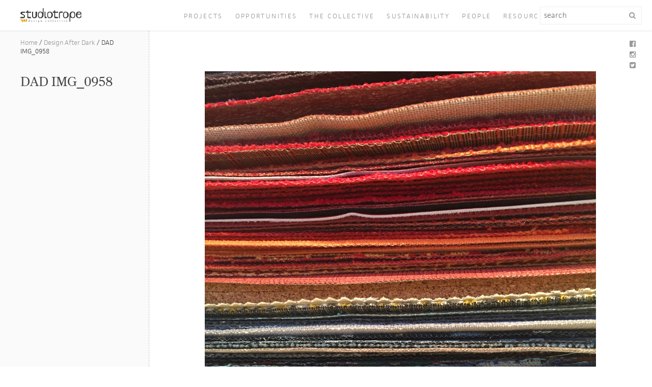

--- FILE ---
content_type: text/html; charset=UTF-8
request_url: https://www.studiotrope.com/projects/design-after-dark/img_0958/
body_size: 11420
content:
<!doctype html>
<html lang="en-US" class="no-js">
  <head>
    <meta charset="UTF-8">
    <title>DAD IMG_0958 - Studiotrope : Studiotrope</title>

    <script>
      (function(d) {
        var config = {
          kitId: 'ehq6htz',
          scriptTimeout: 3000,
          async: true
        },
        h=d.documentElement,t=setTimeout(function(){h.className=h.className.replace(/\bwf-loading\b/g,"")+" wf-inactive";},config.scriptTimeout),tk=d.createElement("script"),f=false,s=d.getElementsByTagName("script")[0],a;h.className+=" wf-loading";tk.src='https://use.typekit.net/'+config.kitId+'.js';tk.async=true;tk.onload=tk.onreadystatechange=function(){a=this.readyState;if(f||a&&a!="complete"&&a!="loaded")return;f=true;clearTimeout(t);try{Typekit.load(config)}catch(e){}};s.parentNode.insertBefore(tk,s)
      })(document);
    </script>
    <link href="//www.google-analytics.com" rel="dns-prefetch">
    <link href="https://www.studiotrope.com/wp-content/themes/dist/img/icons/favicon.ico" rel="shortcut icon">
    <link href="https://www.studiotrope.com/wp-content/themes/dist/img/icons/touch.png" rel="apple-touch-icon-precomposed">

    <meta http-equiv="X-UA-Compatible" content="IE=edge,chrome=1">
    <meta name="viewport" content="width=device-width, initial-scale=1.0">

    <meta name='robots' content='index, follow, max-image-preview:large, max-snippet:-1, max-video-preview:-1' />
	<style>img:is([sizes="auto" i], [sizes^="auto," i]) { contain-intrinsic-size: 3000px 1500px }</style>
	
	<!-- This site is optimized with the Yoast SEO plugin v18.2 - https://yoast.com/wordpress/plugins/seo/ -->
	<link rel="canonical" href="https://www.studiotrope.com/wp-content/uploads/2016/02/IMG_0958.jpg" />
	<meta property="og:locale" content="en_US" />
	<meta property="og:type" content="article" />
	<meta property="og:title" content="DAD IMG_0958 - Studiotrope" />
	<meta property="og:url" content="https://www.studiotrope.com/wp-content/uploads/2016/02/IMG_0958.jpg" />
	<meta property="og:site_name" content="Studiotrope" />
	<meta property="article:modified_time" content="2019-04-30T19:49:36+00:00" />
	<meta property="og:image" content="https://www.studiotrope.com/wp-content/uploads/2016/02/IMG_0958.jpg" />
	<meta property="og:image:width" content="1125" />
	<meta property="og:image:height" content="1500" />
	<meta property="og:image:type" content="image/jpeg" />
	<meta name="twitter:card" content="summary" />
	<script type="application/ld+json" class="yoast-schema-graph">{"@context":"https://schema.org","@graph":[{"@type":"WebSite","@id":"https://www.studiotrope.com/#website","url":"https://www.studiotrope.com/","name":"Studiotrope","description":"Every project is born from an idea. studiotrope is the action which gives life and significance to that idea.","potentialAction":[{"@type":"SearchAction","target":{"@type":"EntryPoint","urlTemplate":"https://www.studiotrope.com/?s={search_term_string}"},"query-input":"required name=search_term_string"}],"inLanguage":"en-US"},{"@type":"WebPage","@id":"https://www.studiotrope.com/wp-content/uploads/2016/02/IMG_0958.jpg#webpage","url":"https://www.studiotrope.com/wp-content/uploads/2016/02/IMG_0958.jpg","name":"DAD IMG_0958 - Studiotrope","isPartOf":{"@id":"https://www.studiotrope.com/#website"},"datePublished":"2016-02-29T20:17:25+00:00","dateModified":"2019-04-30T19:49:36+00:00","breadcrumb":{"@id":"https://www.studiotrope.com/wp-content/uploads/2016/02/IMG_0958.jpg#breadcrumb"},"inLanguage":"en-US","potentialAction":[{"@type":"ReadAction","target":["https://www.studiotrope.com/wp-content/uploads/2016/02/IMG_0958.jpg"]}]},{"@type":"BreadcrumbList","@id":"https://www.studiotrope.com/wp-content/uploads/2016/02/IMG_0958.jpg#breadcrumb","itemListElement":[{"@type":"ListItem","position":1,"name":"Home","item":"https://www.studiotrope.com/"},{"@type":"ListItem","position":2,"name":"Design After Dark","item":"https://www.studiotrope.com/projects/design-after-dark/"},{"@type":"ListItem","position":3,"name":"DAD IMG_0958"}]}]}</script>
	<!-- / Yoast SEO plugin. -->


<link rel='dns-prefetch' href='//maxcdn.bootstrapcdn.com' />
<!-- This site uses the Google Analytics by MonsterInsights plugin v7.10.0 - Using Analytics tracking - https://www.monsterinsights.com/ -->
<script type="text/javascript" data-cfasync="false">
	var mi_version         = '7.10.0';
	var mi_track_user      = true;
	var mi_no_track_reason = '';
	
	var disableStr = 'ga-disable-UA-143123465-1';

	/* Function to detect opted out users */
	function __gaTrackerIsOptedOut() {
		return document.cookie.indexOf(disableStr + '=true') > -1;
	}

	/* Disable tracking if the opt-out cookie exists. */
	if ( __gaTrackerIsOptedOut() ) {
		window[disableStr] = true;
	}

	/* Opt-out function */
	function __gaTrackerOptout() {
	  document.cookie = disableStr + '=true; expires=Thu, 31 Dec 2099 23:59:59 UTC; path=/';
	  window[disableStr] = true;
	}
	
	if ( mi_track_user ) {
		(function(i,s,o,g,r,a,m){i['GoogleAnalyticsObject']=r;i[r]=i[r]||function(){
			(i[r].q=i[r].q||[]).push(arguments)},i[r].l=1*new Date();a=s.createElement(o),
			m=s.getElementsByTagName(o)[0];a.async=1;a.src=g;m.parentNode.insertBefore(a,m)
		})(window,document,'script','//www.google-analytics.com/analytics.js','__gaTracker');

		__gaTracker('create', 'UA-143123465-1', 'auto');
		__gaTracker('set', 'forceSSL', true);
		__gaTracker('require', 'displayfeatures');
		__gaTracker('send','pageview');
	} else {
		console.log( "" );
		(function() {
			/* https://developers.google.com/analytics/devguides/collection/analyticsjs/ */
			var noopfn = function() {
				return null;
			};
			var noopnullfn = function() {
				return null;
			};
			var Tracker = function() {
				return null;
			};
			var p = Tracker.prototype;
			p.get = noopfn;
			p.set = noopfn;
			p.send = noopfn;
			var __gaTracker = function() {
				var len = arguments.length;
				if ( len === 0 ) {
					return;
				}
				var f = arguments[len-1];
				if ( typeof f !== 'object' || f === null || typeof f.hitCallback !== 'function' ) {
					console.log( 'Not running function __gaTracker(' + arguments[0] + " ....) because you are not being tracked. " + mi_no_track_reason );
					return;
				}
				try {
					f.hitCallback();
				} catch (ex) {

				}
			};
			__gaTracker.create = function() {
				return new Tracker();
			};
			__gaTracker.getByName = noopnullfn;
			__gaTracker.getAll = function() {
				return [];
			};
			__gaTracker.remove = noopfn;
			window['__gaTracker'] = __gaTracker;
					})();
		}
</script>
<!-- / Google Analytics by MonsterInsights -->
<script type="text/javascript">
/* <![CDATA[ */
window._wpemojiSettings = {"baseUrl":"https:\/\/s.w.org\/images\/core\/emoji\/16.0.1\/72x72\/","ext":".png","svgUrl":"https:\/\/s.w.org\/images\/core\/emoji\/16.0.1\/svg\/","svgExt":".svg","source":{"concatemoji":"https:\/\/www.studiotrope.com\/wp-includes\/js\/wp-emoji-release.min.js?ver=6.8.3"}};
/*! This file is auto-generated */
!function(s,n){var o,i,e;function c(e){try{var t={supportTests:e,timestamp:(new Date).valueOf()};sessionStorage.setItem(o,JSON.stringify(t))}catch(e){}}function p(e,t,n){e.clearRect(0,0,e.canvas.width,e.canvas.height),e.fillText(t,0,0);var t=new Uint32Array(e.getImageData(0,0,e.canvas.width,e.canvas.height).data),a=(e.clearRect(0,0,e.canvas.width,e.canvas.height),e.fillText(n,0,0),new Uint32Array(e.getImageData(0,0,e.canvas.width,e.canvas.height).data));return t.every(function(e,t){return e===a[t]})}function u(e,t){e.clearRect(0,0,e.canvas.width,e.canvas.height),e.fillText(t,0,0);for(var n=e.getImageData(16,16,1,1),a=0;a<n.data.length;a++)if(0!==n.data[a])return!1;return!0}function f(e,t,n,a){switch(t){case"flag":return n(e,"\ud83c\udff3\ufe0f\u200d\u26a7\ufe0f","\ud83c\udff3\ufe0f\u200b\u26a7\ufe0f")?!1:!n(e,"\ud83c\udde8\ud83c\uddf6","\ud83c\udde8\u200b\ud83c\uddf6")&&!n(e,"\ud83c\udff4\udb40\udc67\udb40\udc62\udb40\udc65\udb40\udc6e\udb40\udc67\udb40\udc7f","\ud83c\udff4\u200b\udb40\udc67\u200b\udb40\udc62\u200b\udb40\udc65\u200b\udb40\udc6e\u200b\udb40\udc67\u200b\udb40\udc7f");case"emoji":return!a(e,"\ud83e\udedf")}return!1}function g(e,t,n,a){var r="undefined"!=typeof WorkerGlobalScope&&self instanceof WorkerGlobalScope?new OffscreenCanvas(300,150):s.createElement("canvas"),o=r.getContext("2d",{willReadFrequently:!0}),i=(o.textBaseline="top",o.font="600 32px Arial",{});return e.forEach(function(e){i[e]=t(o,e,n,a)}),i}function t(e){var t=s.createElement("script");t.src=e,t.defer=!0,s.head.appendChild(t)}"undefined"!=typeof Promise&&(o="wpEmojiSettingsSupports",i=["flag","emoji"],n.supports={everything:!0,everythingExceptFlag:!0},e=new Promise(function(e){s.addEventListener("DOMContentLoaded",e,{once:!0})}),new Promise(function(t){var n=function(){try{var e=JSON.parse(sessionStorage.getItem(o));if("object"==typeof e&&"number"==typeof e.timestamp&&(new Date).valueOf()<e.timestamp+604800&&"object"==typeof e.supportTests)return e.supportTests}catch(e){}return null}();if(!n){if("undefined"!=typeof Worker&&"undefined"!=typeof OffscreenCanvas&&"undefined"!=typeof URL&&URL.createObjectURL&&"undefined"!=typeof Blob)try{var e="postMessage("+g.toString()+"("+[JSON.stringify(i),f.toString(),p.toString(),u.toString()].join(",")+"));",a=new Blob([e],{type:"text/javascript"}),r=new Worker(URL.createObjectURL(a),{name:"wpTestEmojiSupports"});return void(r.onmessage=function(e){c(n=e.data),r.terminate(),t(n)})}catch(e){}c(n=g(i,f,p,u))}t(n)}).then(function(e){for(var t in e)n.supports[t]=e[t],n.supports.everything=n.supports.everything&&n.supports[t],"flag"!==t&&(n.supports.everythingExceptFlag=n.supports.everythingExceptFlag&&n.supports[t]);n.supports.everythingExceptFlag=n.supports.everythingExceptFlag&&!n.supports.flag,n.DOMReady=!1,n.readyCallback=function(){n.DOMReady=!0}}).then(function(){return e}).then(function(){var e;n.supports.everything||(n.readyCallback(),(e=n.source||{}).concatemoji?t(e.concatemoji):e.wpemoji&&e.twemoji&&(t(e.twemoji),t(e.wpemoji)))}))}((window,document),window._wpemojiSettings);
/* ]]> */
</script>
<style id='wp-emoji-styles-inline-css' type='text/css'>

	img.wp-smiley, img.emoji {
		display: inline !important;
		border: none !important;
		box-shadow: none !important;
		height: 1em !important;
		width: 1em !important;
		margin: 0 0.07em !important;
		vertical-align: -0.1em !important;
		background: none !important;
		padding: 0 !important;
	}
</style>
<link rel='stylesheet' id='wp-block-library-css' href='https://www.studiotrope.com/wp-includes/css/dist/block-library/style.min.css?ver=6.8.3' media='all' />
<style id='classic-theme-styles-inline-css' type='text/css'>
/*! This file is auto-generated */
.wp-block-button__link{color:#fff;background-color:#32373c;border-radius:9999px;box-shadow:none;text-decoration:none;padding:calc(.667em + 2px) calc(1.333em + 2px);font-size:1.125em}.wp-block-file__button{background:#32373c;color:#fff;text-decoration:none}
</style>
<style id='global-styles-inline-css' type='text/css'>
:root{--wp--preset--aspect-ratio--square: 1;--wp--preset--aspect-ratio--4-3: 4/3;--wp--preset--aspect-ratio--3-4: 3/4;--wp--preset--aspect-ratio--3-2: 3/2;--wp--preset--aspect-ratio--2-3: 2/3;--wp--preset--aspect-ratio--16-9: 16/9;--wp--preset--aspect-ratio--9-16: 9/16;--wp--preset--color--black: #000000;--wp--preset--color--cyan-bluish-gray: #abb8c3;--wp--preset--color--white: #ffffff;--wp--preset--color--pale-pink: #f78da7;--wp--preset--color--vivid-red: #cf2e2e;--wp--preset--color--luminous-vivid-orange: #ff6900;--wp--preset--color--luminous-vivid-amber: #fcb900;--wp--preset--color--light-green-cyan: #7bdcb5;--wp--preset--color--vivid-green-cyan: #00d084;--wp--preset--color--pale-cyan-blue: #8ed1fc;--wp--preset--color--vivid-cyan-blue: #0693e3;--wp--preset--color--vivid-purple: #9b51e0;--wp--preset--gradient--vivid-cyan-blue-to-vivid-purple: linear-gradient(135deg,rgba(6,147,227,1) 0%,rgb(155,81,224) 100%);--wp--preset--gradient--light-green-cyan-to-vivid-green-cyan: linear-gradient(135deg,rgb(122,220,180) 0%,rgb(0,208,130) 100%);--wp--preset--gradient--luminous-vivid-amber-to-luminous-vivid-orange: linear-gradient(135deg,rgba(252,185,0,1) 0%,rgba(255,105,0,1) 100%);--wp--preset--gradient--luminous-vivid-orange-to-vivid-red: linear-gradient(135deg,rgba(255,105,0,1) 0%,rgb(207,46,46) 100%);--wp--preset--gradient--very-light-gray-to-cyan-bluish-gray: linear-gradient(135deg,rgb(238,238,238) 0%,rgb(169,184,195) 100%);--wp--preset--gradient--cool-to-warm-spectrum: linear-gradient(135deg,rgb(74,234,220) 0%,rgb(151,120,209) 20%,rgb(207,42,186) 40%,rgb(238,44,130) 60%,rgb(251,105,98) 80%,rgb(254,248,76) 100%);--wp--preset--gradient--blush-light-purple: linear-gradient(135deg,rgb(255,206,236) 0%,rgb(152,150,240) 100%);--wp--preset--gradient--blush-bordeaux: linear-gradient(135deg,rgb(254,205,165) 0%,rgb(254,45,45) 50%,rgb(107,0,62) 100%);--wp--preset--gradient--luminous-dusk: linear-gradient(135deg,rgb(255,203,112) 0%,rgb(199,81,192) 50%,rgb(65,88,208) 100%);--wp--preset--gradient--pale-ocean: linear-gradient(135deg,rgb(255,245,203) 0%,rgb(182,227,212) 50%,rgb(51,167,181) 100%);--wp--preset--gradient--electric-grass: linear-gradient(135deg,rgb(202,248,128) 0%,rgb(113,206,126) 100%);--wp--preset--gradient--midnight: linear-gradient(135deg,rgb(2,3,129) 0%,rgb(40,116,252) 100%);--wp--preset--font-size--small: 13px;--wp--preset--font-size--medium: 20px;--wp--preset--font-size--large: 36px;--wp--preset--font-size--x-large: 42px;--wp--preset--spacing--20: 0.44rem;--wp--preset--spacing--30: 0.67rem;--wp--preset--spacing--40: 1rem;--wp--preset--spacing--50: 1.5rem;--wp--preset--spacing--60: 2.25rem;--wp--preset--spacing--70: 3.38rem;--wp--preset--spacing--80: 5.06rem;--wp--preset--shadow--natural: 6px 6px 9px rgba(0, 0, 0, 0.2);--wp--preset--shadow--deep: 12px 12px 50px rgba(0, 0, 0, 0.4);--wp--preset--shadow--sharp: 6px 6px 0px rgba(0, 0, 0, 0.2);--wp--preset--shadow--outlined: 6px 6px 0px -3px rgba(255, 255, 255, 1), 6px 6px rgba(0, 0, 0, 1);--wp--preset--shadow--crisp: 6px 6px 0px rgba(0, 0, 0, 1);}:where(.is-layout-flex){gap: 0.5em;}:where(.is-layout-grid){gap: 0.5em;}body .is-layout-flex{display: flex;}.is-layout-flex{flex-wrap: wrap;align-items: center;}.is-layout-flex > :is(*, div){margin: 0;}body .is-layout-grid{display: grid;}.is-layout-grid > :is(*, div){margin: 0;}:where(.wp-block-columns.is-layout-flex){gap: 2em;}:where(.wp-block-columns.is-layout-grid){gap: 2em;}:where(.wp-block-post-template.is-layout-flex){gap: 1.25em;}:where(.wp-block-post-template.is-layout-grid){gap: 1.25em;}.has-black-color{color: var(--wp--preset--color--black) !important;}.has-cyan-bluish-gray-color{color: var(--wp--preset--color--cyan-bluish-gray) !important;}.has-white-color{color: var(--wp--preset--color--white) !important;}.has-pale-pink-color{color: var(--wp--preset--color--pale-pink) !important;}.has-vivid-red-color{color: var(--wp--preset--color--vivid-red) !important;}.has-luminous-vivid-orange-color{color: var(--wp--preset--color--luminous-vivid-orange) !important;}.has-luminous-vivid-amber-color{color: var(--wp--preset--color--luminous-vivid-amber) !important;}.has-light-green-cyan-color{color: var(--wp--preset--color--light-green-cyan) !important;}.has-vivid-green-cyan-color{color: var(--wp--preset--color--vivid-green-cyan) !important;}.has-pale-cyan-blue-color{color: var(--wp--preset--color--pale-cyan-blue) !important;}.has-vivid-cyan-blue-color{color: var(--wp--preset--color--vivid-cyan-blue) !important;}.has-vivid-purple-color{color: var(--wp--preset--color--vivid-purple) !important;}.has-black-background-color{background-color: var(--wp--preset--color--black) !important;}.has-cyan-bluish-gray-background-color{background-color: var(--wp--preset--color--cyan-bluish-gray) !important;}.has-white-background-color{background-color: var(--wp--preset--color--white) !important;}.has-pale-pink-background-color{background-color: var(--wp--preset--color--pale-pink) !important;}.has-vivid-red-background-color{background-color: var(--wp--preset--color--vivid-red) !important;}.has-luminous-vivid-orange-background-color{background-color: var(--wp--preset--color--luminous-vivid-orange) !important;}.has-luminous-vivid-amber-background-color{background-color: var(--wp--preset--color--luminous-vivid-amber) !important;}.has-light-green-cyan-background-color{background-color: var(--wp--preset--color--light-green-cyan) !important;}.has-vivid-green-cyan-background-color{background-color: var(--wp--preset--color--vivid-green-cyan) !important;}.has-pale-cyan-blue-background-color{background-color: var(--wp--preset--color--pale-cyan-blue) !important;}.has-vivid-cyan-blue-background-color{background-color: var(--wp--preset--color--vivid-cyan-blue) !important;}.has-vivid-purple-background-color{background-color: var(--wp--preset--color--vivid-purple) !important;}.has-black-border-color{border-color: var(--wp--preset--color--black) !important;}.has-cyan-bluish-gray-border-color{border-color: var(--wp--preset--color--cyan-bluish-gray) !important;}.has-white-border-color{border-color: var(--wp--preset--color--white) !important;}.has-pale-pink-border-color{border-color: var(--wp--preset--color--pale-pink) !important;}.has-vivid-red-border-color{border-color: var(--wp--preset--color--vivid-red) !important;}.has-luminous-vivid-orange-border-color{border-color: var(--wp--preset--color--luminous-vivid-orange) !important;}.has-luminous-vivid-amber-border-color{border-color: var(--wp--preset--color--luminous-vivid-amber) !important;}.has-light-green-cyan-border-color{border-color: var(--wp--preset--color--light-green-cyan) !important;}.has-vivid-green-cyan-border-color{border-color: var(--wp--preset--color--vivid-green-cyan) !important;}.has-pale-cyan-blue-border-color{border-color: var(--wp--preset--color--pale-cyan-blue) !important;}.has-vivid-cyan-blue-border-color{border-color: var(--wp--preset--color--vivid-cyan-blue) !important;}.has-vivid-purple-border-color{border-color: var(--wp--preset--color--vivid-purple) !important;}.has-vivid-cyan-blue-to-vivid-purple-gradient-background{background: var(--wp--preset--gradient--vivid-cyan-blue-to-vivid-purple) !important;}.has-light-green-cyan-to-vivid-green-cyan-gradient-background{background: var(--wp--preset--gradient--light-green-cyan-to-vivid-green-cyan) !important;}.has-luminous-vivid-amber-to-luminous-vivid-orange-gradient-background{background: var(--wp--preset--gradient--luminous-vivid-amber-to-luminous-vivid-orange) !important;}.has-luminous-vivid-orange-to-vivid-red-gradient-background{background: var(--wp--preset--gradient--luminous-vivid-orange-to-vivid-red) !important;}.has-very-light-gray-to-cyan-bluish-gray-gradient-background{background: var(--wp--preset--gradient--very-light-gray-to-cyan-bluish-gray) !important;}.has-cool-to-warm-spectrum-gradient-background{background: var(--wp--preset--gradient--cool-to-warm-spectrum) !important;}.has-blush-light-purple-gradient-background{background: var(--wp--preset--gradient--blush-light-purple) !important;}.has-blush-bordeaux-gradient-background{background: var(--wp--preset--gradient--blush-bordeaux) !important;}.has-luminous-dusk-gradient-background{background: var(--wp--preset--gradient--luminous-dusk) !important;}.has-pale-ocean-gradient-background{background: var(--wp--preset--gradient--pale-ocean) !important;}.has-electric-grass-gradient-background{background: var(--wp--preset--gradient--electric-grass) !important;}.has-midnight-gradient-background{background: var(--wp--preset--gradient--midnight) !important;}.has-small-font-size{font-size: var(--wp--preset--font-size--small) !important;}.has-medium-font-size{font-size: var(--wp--preset--font-size--medium) !important;}.has-large-font-size{font-size: var(--wp--preset--font-size--large) !important;}.has-x-large-font-size{font-size: var(--wp--preset--font-size--x-large) !important;}
:where(.wp-block-post-template.is-layout-flex){gap: 1.25em;}:where(.wp-block-post-template.is-layout-grid){gap: 1.25em;}
:where(.wp-block-columns.is-layout-flex){gap: 2em;}:where(.wp-block-columns.is-layout-grid){gap: 2em;}
:root :where(.wp-block-pullquote){font-size: 1.5em;line-height: 1.6;}
</style>
<link rel='stylesheet' id='swiftype-css' href='https://www.studiotrope.com/wp-content/mu-plugins/swiftype-wordpress/assets/autocomplete.css?ver=6.8.3' media='all' />
<link rel='stylesheet' id='html5blankcssmin-css' href='https://www.studiotrope.com/wp-content/themes/dist/style.css?ver=1.0' media='all' />
<link rel='stylesheet' id='fontAwesome-css' href='https://maxcdn.bootstrapcdn.com/font-awesome/4.3.0/css/font-awesome.min.css?ver=6.8.3' media='all' />
<script type="text/javascript" src="https://www.studiotrope.com/wp-content/themes/dist/js/scripts.min.js?ver=1.0.0" id="html5blankscripts-min-js"></script>
<script type="text/javascript" id="monsterinsights-frontend-script-js-extra">
/* <![CDATA[ */
var monsterinsights_frontend = {"js_events_tracking":"true","download_extensions":"doc,pdf,ppt,zip,xls,docx,pptx,xlsx","inbound_paths":"[{\"path\":\"\\\/go\\\/\",\"label\":\"affiliate\"},{\"path\":\"\\\/recommend\\\/\",\"label\":\"affiliate\"}]","home_url":"https:\/\/www.studiotrope.com","hash_tracking":"false"};
/* ]]> */
</script>
<script type="text/javascript" src="https://www.studiotrope.com/wp-content/plugins/google-analytics-for-wordpress/assets/js/frontend.min.js?ver=7.10.0" id="monsterinsights-frontend-script-js"></script>
<script type="text/javascript" id="swiftype-js-extra">
/* <![CDATA[ */
var swiftypeParams = {"engineKey":"AwkUtWjZ_HveiVxnhify"};
/* ]]> */
</script>
<script type="text/javascript" src="https://www.studiotrope.com/wp-content/mu-plugins/swiftype-wordpress/assets/install_swiftype.min.js?ver=6.8.3" id="swiftype-js"></script>
<link rel="https://api.w.org/" href="https://www.studiotrope.com/wp-json/" /><link rel="alternate" title="JSON" type="application/json" href="https://www.studiotrope.com/wp-json/wp/v2/media/2167" /><link rel="alternate" title="oEmbed (JSON)" type="application/json+oembed" href="https://www.studiotrope.com/wp-json/oembed/1.0/embed?url=https%3A%2F%2Fwww.studiotrope.com%2Fprojects%2Fdesign-after-dark%2Fimg_0958%2F" />
<link rel="alternate" title="oEmbed (XML)" type="text/xml+oembed" href="https://www.studiotrope.com/wp-json/oembed/1.0/embed?url=https%3A%2F%2Fwww.studiotrope.com%2Fprojects%2Fdesign-after-dark%2Fimg_0958%2F&#038;format=xml" />
<!-- start Simple Custom CSS and JS -->
<style type="text/css">
body.rsvp h1, body.rsvp h1.page-title {display:none}
</style>
<!-- end Simple Custom CSS and JS -->

<!-- Google Webmaster Tools plugin for WordPress -->
<meta name="google-site-verification" content="Yd01DTLYFhhdteNcjdoKqaf1lc9beAMVk-64iqL0nUk" />
  <script type="text/javascript">
  var swiftypeConfig = {
  fetchFields: {'posts': ['title', 'object_type', 'terms']},
    searchFields: {'posts': ['title', 'terms', 'author', 'body', 'excerpt', 'project_description', 'flex_text', 'troper_job', 'troper_bio']}
};
</script>
		<style type="text/css" id="wp-custom-css">
			body {
  color: #595959;
}		</style>
		    <script>
      conditionizr.config({
        assets: 'https://www.studiotrope.com/wp-content/themes/dist',
        tests: {}
      });
    </script>
  </head>
  <div style="height: 0; width: 0; position: absolute; visibility: hidden">
    <!-- inject:svg --><svg xmlns="http://www.w3.org/2000/svg"><symbol id="logo" viewBox="0 0 487.7 114.1"><style>.st0{fill:#373936;} .st1{fill:#E7A614;}</style><path class="st0" d="M338.2 28.1v8.5c-1.1-.1-14.2 0-15.5 0-8.5 0-7.4 9.5-7.4 9.5v34.4H308v-44s6.1-3 6-8.5h24.2zM233 80.8c-14.2 0-19-9.4-19-26.1 0-17.7 4.8-26.8 19.3-26.8 15.2 0 25.7 9.6 25.7 25.7 0 19.7-13.6 27.1-26.1 27.1l.1.1zm0-6.2c9.2 0 14.9-8.1 14.9-20.1 0-9-3.3-20.8-14.7-20.8-11.3 0-12.6 11-12.6 21.1 0 11.6 2.9 19.9 12.2 19.9h.2zM359.7 80.9c-14.2 0-19-9.4-19-26.1C340.7 37 345.5 28 360 28c15.2 0 25.7 9.6 25.7 25.7 0 19.7-13.5 27.1-26.1 27.1l.1.1zm0-6.2c9.2 0 14.9-8.1 14.9-20.1 0-9-3.3-20.8-14.7-20.8-11.2 0-12.5 11-12.5 21.1 0 11.6 2.9 19.9 12.2 19.9h.1zM200.1 28.1v35.8c0 6.5 4.4 6.8 4.4 6.8h4.5v9.9h-8.8s-3.2.3-5.4-2.3C192.9 76 193 70 193 63.8V28.1h7.1zM132.7 59.4c0 17.2-12 21.3-21.3 21.3-8.2 0-18.3-4.1-18.3-21.4V28.1h8.1v31.2c0 9.9 2.5 14.6 10.4 14.6 9.4 0 9.6-12.9 9.6-14.7V28.1h11.4v31.3zM.1 70.6h18.5c6.9 0 10.6-1.2 10.6-5.4 0-4.4-1.3-6.5-8-9.8C12 50.8 1.9 49.9.9 43.4-1.3 28.9 11.4 28.1 25 28.1h12v8.5H25.5c-5.7 0-12.1 1-12.1 4.8 0 4.2 5.8 6.2 12.5 9.3 0 0 11.1 4.6 11.1 14.9 0 9.1-6.8 15.1-15.9 15.1H.1V70.6zM85.1 36.5v-8.4H62.4V17h-7.1s2.3 11.1-11.5 11.1v8.4h11.5v27.6c0 6.3-.3 12.4 1.7 14.4 2.4 2.4 6.3 1.9 6.3 1.9h21.4v-9.7h-18s-4.4 0-4.4-6.5V36.5h22.8zM300.3 36.5v-8.4h-22.6V17h-7.1s2.3 11.1-11.5 11.1v8.4h11.5v27.6c0 6.3-.3 12.4 1.7 14.4 2.4 2.4 6.3 1.9 6.3 1.9H300v-9.7h-18s-4.4 0-4.4-6.5V36.5h22.7zM178.8 0v35.9c-4.5-5.3-11.5-8.2-19.8-8.2-14.6 0-19.3 9-19.3 26.7 0 16.8 4.7 26.2 19 26.2h1.4c11.8 0 22.9-6.4 24.6-23.3V0h-5.9zm-20.2 74.4h-.1c-9.3 0-12.2-8.2-12.2-19.9 0-10.1 1.3-21.1 12.5-21.1 11.4 0 14.7 11.8 14.7 20.8 0 12.1-5.7 20.2-14.9 20.2zM398.4 107.8V71.9c4.5 5.3 11.5 8.2 19.8 8.2 14.6 0 19.3-9 19.3-26.7 0-16.8-4.7-26.2-19-26.2h-1.4c-11.8 0-23 6.4-24.6 23.3V107.8h5.9zm20.1-74.4h.1c9.3 0 12.2 8.2 12.2 19.9 0 10.1-1.3 21.1-12.5 21.1-11.4 0-14.7-11.8-14.7-20.8 0-12.1 5.7-20.2 14.9-20.2zM468.6 74.7c-11.4.2-14.7-11.8-14.7-20.8 0-2.3.1-2.5.1-2.5h33.7V51c-.8-17.1-6.5-23.4-18.9-23.4h-1.4c-11.8 0-23 6.4-24.6 23.3v.1s-1.2 12.8 5.8 21.2c4.5 5.3 11.5 8.2 19.8 8.2 13.7 0 17.8-8.2 19-19.7 0-.3.1-1.1.1-1.1h-6.6c-.8 9.8-4.9 14.9-12.3 15.1zm.2-41h.1c8.9.6 10.8 6.7 10.5 11.1h-24.2c1.5-6 6.4-11 13.6-11.1z"/><g><path class="st1" d="M24.3 90.9v13.7c0 3.2 2.2 3.2 2.2 3.2h14c-.6-1.5-1-3.3-1-5.6V90.9H24.3zM21.7 111.7c-1-1-.9-4-.9-7.1V91H6.1C3.3 91 0 90.8 0 92.7c0 2.1 2.7 4.2 6 5.7 4.5 2.1 6.5 2.5 7.5 6.9.1 4.6-1.5 6.4-4.3 7.1h13.4c-.4-.3-.7-.5-.9-.7zM43.5 87.3v14.8c0 4.9 1.3 7.2 5.1 7.2 4.6 0 4.7-6.4 4.7-7.3V87.3h-9.8z"/></g><g><path class="st0" d="M71.9 97c0-2.4-.3-2.8-1.9-2.8v-.5l3.6-.6v11.2c0 2.4.3 2.8 1.9 2.8v.5l-3.2.6c-.1-.2-.3-1.1-.4-1.4-.7.8-1.6 1.4-2.9 1.4-2.3 0-4.1-2-4.1-4.4 0-2.4 1.9-4.3 4.1-4.3 1.2 0 2.2.5 2.9 1.4V97zm0 5.3c-.4-1.1-1.3-1.9-2.4-1.9-1.9 0-2.7 1.5-2.7 3.4s.9 3.4 2.7 3.4c1.1 0 2-.8 2.4-1.9v-3zM92.1 107.2c.8 0 1.9-.5 2.6-1.1l.4.5c-.8.9-2.3 1.6-3.6 1.6-2.6 0-4.4-2-4.4-4.4 0-2.5 2.2-4.3 4.4-4.3 2.1 0 3.8 1.7 3.2 3.8H89c-.3 2.2.6 3.9 3.1 3.9zm1-4.8c.3-.8-.1-1.9-1.7-1.9-1 0-1.9.8-2.2 1.9h3.9zM110.1 108.2c-1.6 0-2.5-1.7-2.5 0h-.5v-3.5h.5c0 1.1.9 2.7 2.6 2.7.8 0 1.4-.5 1.4-1.2 0-.6-.5-1-1.3-1.4l-1.3-.7c-1.1-.6-1.6-1.6-1.6-2.4 0-1.3 1.2-2.2 2.4-2.2 1.8 0 2.2 1.2 2.2 0h.5v2.8h-.5c0-1-.7-2-1.9-2-.8 0-1.2.4-1.2 1s.4.9 1.4 1.4l1.1.6c1 .6 1.6 1.4 1.6 2.3 0 1.6-1.3 2.6-2.9 2.6zM124.9 107.8v-.5c1.6 0 1.9-.4 1.9-2.8v-1.2c0-2.4-.3-2.8-1.9-2.8v-.5l3.6-.6v5c0 2.4.3 2.8 1.9 2.8v.5h-5.5zm2.7-10.6c-.6 0-1-.5-1-1.1 0-.6.5-1 1-1 .6 0 1 .5 1 1 .1.6-.4 1.1-1 1.1zM145.3 107.8c3.3.3 4.3 1.7 4.3 3.1 0 2-1.9 3.2-4.2 3.2-4 0-5.6-2.9-2.7-4.5l.4.3c-2 2.2.4 3.3 2.2 3.3 1.5 0 2.9-.7 2.9-1.8s-1.2-1.5-3.2-1.7c-1.9-.2-3.4-.8-3.4-2.2 0-.9.8-1.5 2-1.9-1.2-.6-2-1.6-2-2.9 0-1.8 1.6-3.2 3.5-3.2.9 0 1.8.3 2.4.9.4-.5 1.3-.9 1.8-.9 1.6 0 1.7 1.9.8 2-1 .1-.5-1.1-1.4-1.1-.2 0-.5.1-.7.4.4.5.7 1.2.7 1.9 0 1.8-1.5 3-3.1 3.2-1 .1-2.7.4-2.7 1 .2.7 1.6.9 2.4.9zm0-7.6c-1.2 0-1.7 1.1-1.7 2.5s.6 2.4 1.7 2.4c1.2 0 1.7-1.1 1.7-2.4.1-1.4-.5-2.5-1.7-2.5zM168.6 99.5c2.1 0 3.1 1.5 3.1 3.5v1.5c0 2.4.3 2.8 1.9 2.8v.5h-5.4v-.5c1.5 0 1.9-.4 1.9-2.8v-1.4c0-1.5-.5-2.5-2-2.5-1.3 0-2.7 1.1-2.7 2.4v1.5c0 2.4.2 2.8 1.7 2.8v.5h-5.2v-.5c1.6 0 1.9-.4 1.9-2.8v-1.2c0-2.4-.3-2.8-1.9-2.8v-.5l3.2-.6c.1.2.3 1.2.4 1.7.5-.7 1.6-1.6 3.1-1.6zM202.6 104c0 1.9.9 3.2 2.9 3.2.8 0 1.8-.4 2.5-1.1l.4.5c-.9 1-2.2 1.6-3.5 1.6-2.6 0-4.2-1.8-4.2-4.2 0-2.8 2.3-4.6 4.2-4.6 2 0 2.8.8 2.8 1.7 0 .4-.2 1-1 1-.5 0-.9-.4-.9-1 0-.8-.4-1-.9-1-1.3.1-2.3 1.8-2.3 3.9zM224.8 108.2c-2.6 0-4.8-2-4.8-4.4 0-2.4 2.2-4.3 4.8-4.3 2.6 0 4.8 1.9 4.8 4.3s-2.1 4.4-4.8 4.4zm0-7.8c-1.9 0-2.9 1.5-2.9 3.4s.9 3.4 2.9 3.4 2.9-1.5 2.9-3.4-.9-3.4-2.9-3.4zM241.2 107.8v-.5c1.6 0 1.9-.4 1.9-2.8V97c0-2.4-.3-2.8-1.9-2.8v-.5l3.6-.6v11.4c0 2.4.3 2.8 1.9 2.8v.5h-5.5zM257.6 107.8v-.5c1.6 0 1.9-.4 1.9-2.8V97c0-2.4-.3-2.8-1.9-2.8v-.5l3.6-.6v11.4c0 2.4.3 2.8 1.9 2.8v.5h-5.5zM279.6 107.2c.8 0 1.9-.5 2.6-1.1l.4.5c-.8.9-2.3 1.6-3.6 1.6-2.6 0-4.4-2-4.4-4.4 0-2.5 2.2-4.3 4.4-4.3 2.1 0 3.8 1.7 3.2 3.8h-5.7c-.3 2.2.7 3.9 3.1 3.9zm1-4.8c.3-.8-.1-1.9-1.7-1.9-1 0-1.9.8-2.2 1.9h3.9zM296.6 104c0 1.9.9 3.2 2.9 3.2.8 0 1.8-.4 2.5-1.1l.4.5c-.9 1-2.2 1.6-3.5 1.6-2.6 0-4.2-1.8-4.2-4.2 0-2.8 2.3-4.6 4.2-4.6 2 0 2.8.8 2.8 1.7 0 .4-.2 1-1 1-.5 0-.9-.4-.9-1 0-.8-.4-1-.9-1-1.3.1-2.3 1.8-2.3 3.9zM313.5 100.7v-.6c1.4-.3 1.9-1.3 2.1-2.9h.8v2.6h2.1v.8h-2.1v4.7c0 1.1.3 1.7 1.1 1.7.4 0 1-.3 1.5-.8l.4.4c-.7.8-1.7 1.4-2.5 1.4-1.3 0-2.2-.8-2.2-2.7v-4.7h-1.2zM330.7 107.8v-.5c1.6 0 1.9-.4 1.9-2.8v-1.2c0-2.4-.3-2.8-1.9-2.8v-.5l3.6-.6v5c0 2.4.3 2.8 1.9 2.8v.5h-5.5zm2.8-10.6c-.6 0-1-.5-1-1.1 0-.6.5-1 1-1 .6 0 1 .5 1 1 0 .6-.5 1.1-1 1.1zM354.1 101.8l-2.7 6.5h-.5l-2.9-6.5c-.5-1-.8-1.4-1.6-1.4v-.5h4.2v.5c-1.1 0-1.2.3-.7 1.4l1.7 3.8 1.6-3.8c.5-1 .4-1.4-.7-1.4v-.5h3.3v.5c-.9 0-1.3.3-1.7 1.4zM371.6 107.2c.8 0 1.9-.5 2.6-1.1l.4.5c-.8.9-2.3 1.6-3.6 1.6-2.6 0-4.4-2-4.4-4.4 0-2.5 2.2-4.3 4.4-4.3 2.1 0 3.8 1.7 3.2 3.8h-5.7c-.3 2.2.7 3.9 3.1 3.9zm1-4.8c.3-.8-.1-1.9-1.7-1.9-1 0-1.9.8-2.2 1.9h3.9z"/></g></symbol><symbol id="logo_white" viewBox="0 0 487.7 114.1"><style>.st0{fill:#FFFFFF;} .st1{fill:#D18A00;}</style><path class="st0" d="M338.2 28.1v8.5c-1.1-.1-14.2 0-15.5 0-8.5 0-7.4 9.5-7.4 9.5v34.4H308v-44s6.1-3 6-8.5h24.2zM233 80.8c-14.2 0-19-9.4-19-26.1 0-17.7 4.8-26.8 19.3-26.8 15.2 0 25.7 9.6 25.7 25.7 0 19.7-13.6 27.1-26.1 27.1l.1.1zm0-6.2c9.2 0 14.9-8.1 14.9-20.1 0-9-3.3-20.8-14.7-20.8-11.3 0-12.6 11-12.6 21.1 0 11.6 2.9 19.9 12.2 19.9h.2zM359.7 80.9c-14.2 0-19-9.4-19-26.1C340.7 37 345.5 28 360 28c15.2 0 25.7 9.6 25.7 25.7 0 19.7-13.5 27.1-26.1 27.1l.1.1zm0-6.2c9.2 0 14.9-8.1 14.9-20.1 0-9-3.3-20.8-14.7-20.8-11.2 0-12.5 11-12.5 21.1 0 11.6 2.9 19.9 12.2 19.9h.1zM200.1 28.1v35.8c0 6.5 4.4 6.8 4.4 6.8h4.5v9.9h-8.8s-3.2.3-5.4-2.3C192.9 76 193 70 193 63.8V28.1h7.1zM132.7 59.4c0 17.2-12 21.3-21.3 21.3-8.2 0-18.3-4.1-18.3-21.4V28.1h8.1v31.2c0 9.9 2.5 14.6 10.4 14.6 9.4 0 9.6-12.9 9.6-14.7V28.1h11.4v31.3zM.1 70.6h18.5c6.9 0 10.6-1.2 10.6-5.4 0-4.4-1.3-6.5-8-9.8C12 50.8 1.9 49.9.9 43.4-1.3 28.9 11.4 28.1 25 28.1h12v8.5H25.5c-5.7 0-12.1 1-12.1 4.8 0 4.2 5.8 6.2 12.5 9.3 0 0 11.1 4.6 11.1 14.9 0 9.1-6.8 15.1-15.9 15.1H.1V70.6zM85.1 36.5v-8.4H62.4V17h-7.1s2.3 11.1-11.5 11.1v8.4h11.5v27.6c0 6.3-.3 12.4 1.7 14.4 2.4 2.4 6.3 1.9 6.3 1.9h21.4v-9.7h-18s-4.4 0-4.4-6.5V36.5h22.8zM300.3 36.5v-8.4h-22.6V17h-7.1s2.3 11.1-11.5 11.1v8.4h11.5v27.6c0 6.3-.3 12.4 1.7 14.4 2.4 2.4 6.3 1.9 6.3 1.9H300v-9.7h-18s-4.4 0-4.4-6.5V36.5h22.7zM178.8 0v35.9c-4.5-5.3-11.5-8.2-19.8-8.2-14.6 0-19.3 9-19.3 26.7 0 16.8 4.7 26.2 19 26.2h1.4c11.8 0 22.9-6.4 24.6-23.3V0h-5.9zm-20.2 74.4h-.1c-9.3 0-12.2-8.2-12.2-19.9 0-10.1 1.3-21.1 12.5-21.1 11.4 0 14.7 11.8 14.7 20.8 0 12.1-5.7 20.2-14.9 20.2zM398.4 107.8V71.9c4.5 5.3 11.5 8.2 19.8 8.2 14.6 0 19.3-9 19.3-26.7 0-16.8-4.7-26.2-19-26.2h-1.4c-11.8 0-23 6.4-24.6 23.3V107.8h5.9zm20.1-74.4h.1c9.3 0 12.2 8.2 12.2 19.9 0 10.1-1.3 21.1-12.5 21.1-11.4 0-14.7-11.8-14.7-20.8 0-12.1 5.7-20.2 14.9-20.2zM468.6 74.7c-11.4.2-14.7-11.8-14.7-20.8 0-2.3.1-2.5.1-2.5h33.7V51c-.8-17.1-6.5-23.4-18.9-23.4h-1.4c-11.8 0-23 6.4-24.6 23.3v.1s-1.2 12.8 5.8 21.2c4.5 5.3 11.5 8.2 19.8 8.2 13.7 0 17.8-8.2 19-19.7 0-.3.1-1.1.1-1.1h-6.6c-.8 9.8-4.9 14.9-12.3 15.1zm.2-41h.1c8.9.6 10.8 6.7 10.5 11.1h-24.2c1.5-6 6.4-11 13.6-11.1z"/><g><path class="st1" d="M24.3 90.9v13.7c0 3.2 2.2 3.2 2.2 3.2h14c-.6-1.5-1-3.3-1-5.6V90.9H24.3zM21.7 111.7c-1-1-.9-4-.9-7.1V91H6.1C3.3 91 0 90.8 0 92.7c0 2.1 2.7 4.2 6 5.7 4.5 2.1 6.5 2.5 7.5 6.9.1 4.6-1.5 6.4-4.3 7.1h13.4c-.4-.3-.7-.5-.9-.7zM43.5 87.3v14.8c0 4.9 1.3 7.2 5.1 7.2 4.6 0 4.7-6.4 4.7-7.3V87.3h-9.8z"/></g><g><path class="st0" d="M71.9 97c0-2.4-.3-2.8-1.9-2.8v-.5l3.6-.6v11.2c0 2.4.3 2.8 1.9 2.8v.5l-3.2.6c-.1-.2-.3-1.1-.4-1.4-.7.8-1.6 1.4-2.9 1.4-2.3 0-4.1-2-4.1-4.4 0-2.4 1.9-4.3 4.1-4.3 1.2 0 2.2.5 2.9 1.4V97zm0 5.3c-.4-1.1-1.3-1.9-2.4-1.9-1.9 0-2.7 1.5-2.7 3.4s.9 3.4 2.7 3.4c1.1 0 2-.8 2.4-1.9v-3zM92.1 107.2c.8 0 1.9-.5 2.6-1.1l.4.5c-.8.9-2.3 1.6-3.6 1.6-2.6 0-4.4-2-4.4-4.4 0-2.5 2.2-4.3 4.4-4.3 2.1 0 3.8 1.7 3.2 3.8H89c-.3 2.2.6 3.9 3.1 3.9zm1-4.8c.3-.8-.1-1.9-1.7-1.9-1 0-1.9.8-2.2 1.9h3.9zM110.1 108.2c-1.6 0-2.5-1.7-2.5 0h-.5v-3.5h.5c0 1.1.9 2.7 2.6 2.7.8 0 1.4-.5 1.4-1.2 0-.6-.5-1-1.3-1.4l-1.3-.7c-1.1-.6-1.6-1.6-1.6-2.4 0-1.3 1.2-2.2 2.4-2.2 1.8 0 2.2 1.2 2.2 0h.5v2.8h-.5c0-1-.7-2-1.9-2-.8 0-1.2.4-1.2 1s.4.9 1.4 1.4l1.1.6c1 .6 1.6 1.4 1.6 2.3 0 1.6-1.3 2.6-2.9 2.6zM124.9 107.8v-.5c1.6 0 1.9-.4 1.9-2.8v-1.2c0-2.4-.3-2.8-1.9-2.8v-.5l3.6-.6v5c0 2.4.3 2.8 1.9 2.8v.5h-5.5zm2.7-10.6c-.6 0-1-.5-1-1.1 0-.6.5-1 1-1 .6 0 1 .5 1 1 .1.6-.4 1.1-1 1.1zM145.3 107.8c3.3.3 4.3 1.7 4.3 3.1 0 2-1.9 3.2-4.2 3.2-4 0-5.6-2.9-2.7-4.5l.4.3c-2 2.2.4 3.3 2.2 3.3 1.5 0 2.9-.7 2.9-1.8s-1.2-1.5-3.2-1.7c-1.9-.2-3.4-.8-3.4-2.2 0-.9.8-1.5 2-1.9-1.2-.6-2-1.6-2-2.9 0-1.8 1.6-3.2 3.5-3.2.9 0 1.8.3 2.4.9.4-.5 1.3-.9 1.8-.9 1.6 0 1.7 1.9.8 2-1 .1-.5-1.1-1.4-1.1-.2 0-.5.1-.7.4.4.5.7 1.2.7 1.9 0 1.8-1.5 3-3.1 3.2-1 .1-2.7.4-2.7 1 .2.7 1.6.9 2.4.9zm0-7.6c-1.2 0-1.7 1.1-1.7 2.5s.6 2.4 1.7 2.4c1.2 0 1.7-1.1 1.7-2.4.1-1.4-.5-2.5-1.7-2.5zM168.6 99.5c2.1 0 3.1 1.5 3.1 3.5v1.5c0 2.4.3 2.8 1.9 2.8v.5h-5.4v-.5c1.5 0 1.9-.4 1.9-2.8v-1.4c0-1.5-.5-2.5-2-2.5-1.3 0-2.7 1.1-2.7 2.4v1.5c0 2.4.2 2.8 1.7 2.8v.5h-5.2v-.5c1.6 0 1.9-.4 1.9-2.8v-1.2c0-2.4-.3-2.8-1.9-2.8v-.5l3.2-.6c.1.2.3 1.2.4 1.7.5-.7 1.6-1.6 3.1-1.6zM202.6 104c0 1.9.9 3.2 2.9 3.2.8 0 1.8-.4 2.5-1.1l.4.5c-.9 1-2.2 1.6-3.5 1.6-2.6 0-4.2-1.8-4.2-4.2 0-2.8 2.3-4.6 4.2-4.6 2 0 2.8.8 2.8 1.7 0 .4-.2 1-1 1-.5 0-.9-.4-.9-1 0-.8-.4-1-.9-1-1.3.1-2.3 1.8-2.3 3.9zM224.8 108.2c-2.6 0-4.8-2-4.8-4.4 0-2.4 2.2-4.3 4.8-4.3 2.6 0 4.8 1.9 4.8 4.3s-2.1 4.4-4.8 4.4zm0-7.8c-1.9 0-2.9 1.5-2.9 3.4s.9 3.4 2.9 3.4 2.9-1.5 2.9-3.4-.9-3.4-2.9-3.4zM241.2 107.8v-.5c1.6 0 1.9-.4 1.9-2.8V97c0-2.4-.3-2.8-1.9-2.8v-.5l3.6-.6v11.4c0 2.4.3 2.8 1.9 2.8v.5h-5.5zM257.6 107.8v-.5c1.6 0 1.9-.4 1.9-2.8V97c0-2.4-.3-2.8-1.9-2.8v-.5l3.6-.6v11.4c0 2.4.3 2.8 1.9 2.8v.5h-5.5zM279.6 107.2c.8 0 1.9-.5 2.6-1.1l.4.5c-.8.9-2.3 1.6-3.6 1.6-2.6 0-4.4-2-4.4-4.4 0-2.5 2.2-4.3 4.4-4.3 2.1 0 3.8 1.7 3.2 3.8h-5.7c-.3 2.2.7 3.9 3.1 3.9zm1-4.8c.3-.8-.1-1.9-1.7-1.9-1 0-1.9.8-2.2 1.9h3.9zM296.6 104c0 1.9.9 3.2 2.9 3.2.8 0 1.8-.4 2.5-1.1l.4.5c-.9 1-2.2 1.6-3.5 1.6-2.6 0-4.2-1.8-4.2-4.2 0-2.8 2.3-4.6 4.2-4.6 2 0 2.8.8 2.8 1.7 0 .4-.2 1-1 1-.5 0-.9-.4-.9-1 0-.8-.4-1-.9-1-1.3.1-2.3 1.8-2.3 3.9zM313.5 100.7v-.6c1.4-.3 1.9-1.3 2.1-2.9h.8v2.6h2.1v.8h-2.1v4.7c0 1.1.3 1.7 1.1 1.7.4 0 1-.3 1.5-.8l.4.4c-.7.8-1.7 1.4-2.5 1.4-1.3 0-2.2-.8-2.2-2.7v-4.7h-1.2zM330.7 107.8v-.5c1.6 0 1.9-.4 1.9-2.8v-1.2c0-2.4-.3-2.8-1.9-2.8v-.5l3.6-.6v5c0 2.4.3 2.8 1.9 2.8v.5h-5.5zm2.8-10.6c-.6 0-1-.5-1-1.1 0-.6.5-1 1-1 .6 0 1 .5 1 1 0 .6-.5 1.1-1 1.1zM354.1 101.8l-2.7 6.5h-.5l-2.9-6.5c-.5-1-.8-1.4-1.6-1.4v-.5h4.2v.5c-1.1 0-1.2.3-.7 1.4l1.7 3.8 1.6-3.8c.5-1 .4-1.4-.7-1.4v-.5h3.3v.5c-.9 0-1.3.3-1.7 1.4zM371.6 107.2c.8 0 1.9-.5 2.6-1.1l.4.5c-.8.9-2.3 1.6-3.6 1.6-2.6 0-4.4-2-4.4-4.4 0-2.5 2.2-4.3 4.4-4.3 2.1 0 3.8 1.7 3.2 3.8h-5.7c-.3 2.2.7 3.9 3.1 3.9zm1-4.8c.3-.8-.1-1.9-1.7-1.9-1 0-1.9.8-2.2 1.9h3.9z"/></g></symbol><symbol id="architecture_graphics_icon" viewBox="-4 20.1 53.4 24.9"><path d="M20.3 23.7v13.7c0 3.2 2.2 3.2 2.2 3.2h14c-.6-1.5-1-3.3-1-5.6V23.7H20.3zM17.7 44.4c-1-1-.9-4-.9-7.1V23.7H2.1c-2.8 0-6.1-.2-6.1 1.7 0 2.1 2.7 4.1 6 5.7 4.5 2.1 6.5 2.5 7.5 6.9.1 4.6-1.5 6.4-4.3 7.1h13.4c-.4-.2-.7-.4-.9-.7z"/></symbol><symbol id="architecture_icon" viewBox="-4 20.1 53.4 24.9"><path d="M17.7 44.4c-1-1-.9-4-.9-7.1V23.7H2.1c-2.8 0-6.1-.2-6.1 1.7 0 2.1 2.7 4.1 6 5.7 4.5 2.1 6.5 2.5 7.5 6.9.1 4.6-1.5 6.4-4.3 7.1h13.4c-.4-.2-.7-.4-.9-.7z"/></symbol><symbol id="architecture_interiors_icon" viewBox="-4 20.1 53.4 24.9"><path d="M17.7 44.4c-1-1-.9-4-.9-7.1V23.7H2.1c-2.8 0-6.1-.2-6.1 1.7 0 2.1 2.7 4.1 6 5.7 4.5 2.1 6.5 2.5 7.5 6.9.1 4.6-1.5 6.4-4.3 7.1h13.4c-.4-.2-.7-.4-.9-.7zM39.5 20.1v14.8c0 4.9 1.3 7.2 5.1 7.2 4.6 0 4.7-6.4 4.7-7.3V20.1h-9.8z"/></symbol><symbol id="graphics_icon" viewBox="-4 20.1 53.4 24.9"><path d="M20.3 23.7v13.7c0 3.2 2.2 3.2 2.2 3.2h14c-.6-1.5-1-3.3-1-5.6V23.7H20.3z"/></symbol><symbol id="icons_combined" viewBox="0 0 53.4 24.9"><path d="M24.3 3.6v13.7c0 3.2 2.2 3.2 2.2 3.2h14c-.6-1.5-1-3.3-1-5.6V3.6H24.3zM21.7 24.3c-1-1-.9-4-.9-7.1V3.6H6.1C3.3 3.6 0 3.4 0 5.3 0 7.4 2.7 9.4 6 11c4.5 2.1 6.5 2.5 7.5 6.9.1 4.6-1.5 6.4-4.3 7.1h13.4c-.4-.2-.7-.4-.9-.7zM43.5 0v14.8c0 4.9 1.3 7.2 5.1 7.2 4.6 0 4.7-6.4 4.7-7.3V0h-9.8z"/></symbol><symbol id="interiors_graphics_icon" viewBox="-4 20.1 53.4 24.9"><path d="M20.3 23.7v13.7c0 3.2 2.2 3.2 2.2 3.2h14c-.6-1.5-1-3.3-1-5.6V23.7H20.3zM39.5 20.1v14.8c0 4.9 1.3 7.2 5.1 7.2 4.6 0 4.7-6.4 4.7-7.3V20.1h-9.8z"/></symbol><symbol id="interiors_icon" viewBox="-4 20.1 53.4 24.9"><path d="M39.5 20.1v14.8c0 4.9 1.3 7.2 5.1 7.2 4.6 0 4.7-6.4 4.7-7.3V20.1h-9.8z"/></symbol></svg><!-- endinject -->
  </div>
  <body class="attachment wp-singular attachment-template-default single single-attachment postid-2167 attachmentid-2167 attachment-jpeg wp-theme-dist img_0958">
    <div id="view">
      <nav id="nav-mobile" class="is-hidden" role="navigation">
  <div id="nav-contents">
    <a href="https://www.studiotrope.com" id="nav-logo" class="no-underline">
      <img src="https://www.studiotrope.com/wp-content/themes/dist/img/logo.svg" alt="Logo" class="logo-img">
    </a>
    <!-- search -->
<form class="search" method="get" action="https://www.studiotrope.com" role="search">
  <input class="search-input" type="search" name="s" placeholder="search">
  <button class="search-submit" type="submit" role="button"><i class="fa fa-search"></i></button>
</form>
<!-- /search -->
    <ul><li id="menu-item-17" class="menu-item menu-item-type-custom menu-item-object-custom menu-item-17 special-class"><a href="https://www.studiotrope.com/projects">Projects</a></li>
<li id="menu-item-4382" class="menu-item menu-item-type-post_type menu-item-object-page menu-item-4382 special-class"><a href="https://www.studiotrope.com/the-collective/opportunities-3/">Opportunities</a></li>
<li id="menu-item-14" class="menu-item menu-item-type-post_type menu-item-object-page menu-item-14 special-class"><a href="https://www.studiotrope.com/the-collective/">The Collective</a></li>
<li id="menu-item-4816" class="menu-item menu-item-type-post_type menu-item-object-page menu-item-4816 special-class"><a href="https://www.studiotrope.com/the-collective/sustainability/">Sustainability</a></li>
<li id="menu-item-21" class="menu-item menu-item-type-custom menu-item-object-custom menu-item-21 special-class"><a href="https://www.studiotrope.com/tropers">People</a></li>
<li id="menu-item-4119" class="menu-item menu-item-type-post_type menu-item-object-page menu-item-4119 special-class"><a href="https://www.studiotrope.com/resources/">Resources</a></li>
<li id="menu-item-7" class="menu-item menu-item-type-post_type menu-item-object-page menu-item-7 special-class"><a href="https://www.studiotrope.com/contact/">Contact</a></li>
</ul>    <div id="nav-social">
              <a href="https://www.facebook.com/Studiotrope-Design-Collective-154077677949230/timeline/" target="_blank">
          <i class="fa fa-facebook-official"></i>
        </a>
                    <a href="https://instagram.com/studiotrope/" target="_blank">
          <i class="fa fa-instagram"></i>
        </a>
                    <a href="https://twitter.com/studiotrope" target="_blank">
          <i class="fa fa-twitter-square"></i>
        </a>
          </div>

  </div>
</nav>
      <div class="l-wrapper transition-container">
        <header id="header-bar"  class="transition-container" role="banner">
  <div id="nav-open-overlay"></div>
  <button id="nav-toggle" class="lines-button x" type="button" role="button" data-label="nav-toggle">
    <span class="lines"></span>
  </button>
  <a href="https://www.studiotrope.com" class="logo">
    <img src="https://www.studiotrope.com/wp-content/themes/dist/img/logo.svg" alt="Logo" class="logo-img">
  </a>
  <nav id="nav-regular" role="navigation">
  <ul><li class="menu-item menu-item-type-custom menu-item-object-custom menu-item-17 special-class"><a href="https://www.studiotrope.com/projects">Projects</a></li>
<li class="menu-item menu-item-type-post_type menu-item-object-page menu-item-4382 special-class"><a href="https://www.studiotrope.com/the-collective/opportunities-3/">Opportunities</a></li>
<li class="menu-item menu-item-type-post_type menu-item-object-page menu-item-14 special-class"><a href="https://www.studiotrope.com/the-collective/">The Collective</a></li>
<li class="menu-item menu-item-type-post_type menu-item-object-page menu-item-4816 special-class"><a href="https://www.studiotrope.com/the-collective/sustainability/">Sustainability</a></li>
<li class="menu-item menu-item-type-custom menu-item-object-custom menu-item-21 special-class"><a href="https://www.studiotrope.com/tropers">People</a></li>
<li class="menu-item menu-item-type-post_type menu-item-object-page menu-item-4119 special-class"><a href="https://www.studiotrope.com/resources/">Resources</a></li>
<li class="menu-item menu-item-type-post_type menu-item-object-page menu-item-7 special-class"><a href="https://www.studiotrope.com/contact/">Contact</a></li>
</ul></nav>
  <div id="header-search">
    <!-- search -->
<form class="search" method="get" action="https://www.studiotrope.com" role="search">
  <input class="search-input" type="search" name="s" placeholder="search">
  <button class="search-submit" type="submit" role="button"><i class="fa fa-search"></i></button>
</form>
<!-- /search -->
    <i class="fa fa-ellipsis-v close-btn"></i>
  </div>
  <div id="header-social">
          <a href="https://www.facebook.com/Studiotrope-Design-Collective-154077677949230/timeline/" target="_blank">
        <i class="fa fa-facebook-official"></i>
      </a>
              <a href="https://instagram.com/studiotrope/" target="_blank">
        <i class="fa fa-instagram"></i>
      </a>
              <a href="https://twitter.com/studiotrope" target="_blank">
        <i class="fa fa-twitter-square"></i>
      </a>
      </div>
</header>
<aside class="contextual-module">
<p id="breadcrumbs"><span><span><a href="https://www.studiotrope.com/">Home</a> / <span><a href="https://www.studiotrope.com/projects/design-after-dark/">Design After Dark</a> / <span class="breadcrumb_last" aria-current="page">DAD IMG_0958</span></span></span></span></p><!-- sidebar -->

  <h1 class="page-title">
    DAD IMG_0958  </h1>

  <p class="description">
      </p>

<!-- /sidebar -->
</aside>

  <main class="l-container-w-side" role="main">
    <!-- section -->
    <section>
              <img src = https://www.studiotrope.com/wp-content/uploads/2016/02/IMG_0958.jpg>
                </section>
  </main>

      </div>
      <!-- footer -->
      <footer class="footer transition-container" role="contentinfo">

        <!-- copyright -->
        <p class="copyright">
          &copy; 2025 Copyright Studiotrope.
        </p>
        <!-- /copyright -->

      </footer>
      <!-- /footer -->

  </div>
    <!-- /wrapper -->

    <script type="speculationrules">
{"prefetch":[{"source":"document","where":{"and":[{"href_matches":"\/*"},{"not":{"href_matches":["\/wp-*.php","\/wp-admin\/*","\/wp-content\/uploads\/*","\/wp-content\/*","\/wp-content\/plugins\/*","\/wp-content\/themes\/dist\/*","\/*\\?(.+)"]}},{"not":{"selector_matches":"a[rel~=\"nofollow\"]"}},{"not":{"selector_matches":".no-prefetch, .no-prefetch a"}}]},"eagerness":"conservative"}]}
</script>
<script type="text/javascript" src="https://www.studiotrope.com/wp-includes/js/comment-reply.min.js?ver=6.8.3" id="comment-reply-js" async="async" data-wp-strategy="async"></script>

    <!-- analytics -->
<script>
(function(f,i,r,e,s,h,l){i['GoogleAnalyticsObject']=s;f[s]=f[s]||function(){
  (f[s].q=f[s].q||[]).push(arguments)},f[s].l=1*new Date();h=i.createElement(r),
    l=i.getElementsByTagName(r)[0];h.async=1;h.src=e;l.parentNode.insertBefore(h,l)
})(window,document,'script','//www.google-analytics.com/analytics.js','ga');
ga('create', 'UA-XXXXXXXX-XX', 'yourdomain.com');
ga('send', 'pageview');
</script>

  </body>
</html>


--- FILE ---
content_type: text/css
request_url: https://www.studiotrope.com/wp-content/themes/dist/style.css?ver=1.0
body_size: 7349
content:
/*!
 * Theme Name: Studiotrope
 * Theme URI: http://html5blank.com
 * Description: Custom theme for Studiotrope Design Collective
 * Version: 1.5.0
 * Author: John Gibbons
 * Author URI: http://johnmgibbons.com
 * Tags: Blank, HTML5, CSS3
 *
 * License: MIT
 * License URI: http://opensource.org/licenses/mit-license.php
 */html{font-family:sans-serif;-ms-text-size-adjust:100%;-webkit-text-size-adjust:100%}body{margin:0}article,aside,details,figcaption,figure,footer,header,hgroup,main,menu,nav,section,summary{display:block}audio,canvas,progress,video{display:inline-block;vertical-align:baseline}audio:not([controls]){display:none;height:0}[hidden],template{display:none}a{background-color:transparent}a:active,a:hover{outline:0}abbr[title]{border-bottom:1px dotted}b,strong{font-weight:700}dfn{font-style:italic}h1{margin:.67em 0}mark{background:#ff0;color:#000}small{font-size:80%}sub,sup{font-size:75%;line-height:0;position:relative;vertical-align:baseline}sup{top:-.5em}sub{bottom:-.25em}img{border:0}svg:not(:root){overflow:hidden}figure{margin:1em 40px}hr{-moz-box-sizing:content-box;box-sizing:content-box;height:0}pre{overflow:auto}code,kbd,pre,samp{font-family:monospace,monospace;font-size:1em}button{font:inherit;margin:0}input,optgroup,select,textarea{color:inherit;font:inherit;margin:0}button{overflow:visible}select{text-transform:none}button{-webkit-appearance:button}html input[type="button"],input[type="reset"]{-webkit-appearance:button;cursor:pointer}input[type="submit"]{-webkit-appearance:button}button[disabled],html input[disabled]{cursor:default}button::-moz-focus-inner,input::-moz-focus-inner{border:0;padding:0}input{line-height:normal}input[type="checkbox"],input[type="radio"]{-moz-box-sizing:border-box;box-sizing:border-box;padding:0}input[type="number"]::-webkit-inner-spin-button,input[type="number"]::-webkit-outer-spin-button{height:auto}input[type="search"]{-webkit-appearance:textfield;-moz-box-sizing:content-box;box-sizing:content-box}input[type="search"]::-webkit-search-cancel-button,input[type="search"]::-webkit-search-decoration{-webkit-appearance:none}fieldset{margin:0 2px;padding:.35em .625em .75em}legend{border:0;padding:0}textarea{overflow:auto}optgroup{font-weight:700}table{border-collapse:collapse;border-spacing:0}td,th{padding:0}@-webkit-keyframes pulse{0%{-webkit-transform:scale3d(1,1,1);transform:scale3d(1,1,1)}50%{-webkit-transform:scale3d(1.5,1.5,1.5);transform:scale3d(1.5,1.5,1.5)}100%{-webkit-transform:scale3d(1,1,1);transform:scale3d(1,1,1)}}@keyframes pulse{0%{-webkit-transform:scale3d(1,1,1);transform:scale3d(1,1,1)}50%{-webkit-transform:scale3d(1.5,1.5,1.5);transform:scale3d(1.5,1.5,1.5)}100%{-webkit-transform:scale3d(1,1,1);transform:scale3d(1,1,1)}}.pulse{-webkit-animation-name:pulse;animation-name:pulse}*,*:after,*:before{-moz-box-sizing:border-box;box-sizing:border-box}html{font-size:62.5%;-webkit-tap-highlight-color:transparent}body{font-family:"jaf-facitweb",Helvetica,Arial,"Open Sans",sans-serif;font-size:140%;line-height:1.5;color:#999;background-color:#fff}img{max-width:100%;height:auto;vertical-align:middle}a{color:#999}a:focus,a:hover{text-decoration:underline}input[type="text"],input[type="search"]{font-size:inherit;line-height:inherit}::-moz-selection{background-color:#d18b00;color:#fff;text-shadow:none}::selection{background-color:#d18b00;color:#fff;text-shadow:none}ul{list-style:none;padding:0;margin:0}.alignnone{margin:5px 15px 15px 0}.aligncenter{display:block;margin:5px auto}.alignright{float:right;margin:5px 0 15px 15px}.alignleft{float:left;margin:5px 15px 15px 0}.wp-caption{background:#fff;border:thin solid #F0F0F0;max-width:95%;padding:5px;text-align:center}.wp-caption img{width:auto;max-width:98.5%;height:auto;border:0 none;padding:0;margin:0}.wp-caption .wp-caption-text,.gallery-caption{margin:0;padding:0 5px 5px;font-size:140%;line-height:1.5}.clear:before,.clear:after{content:" ";display:table}.clear:after{clear:both}.reset-box{padding:0;margin:0}.is-fixed,.is-fixed-mobile{-webkit-transition:-webkit-transform .3s ease;transition:transform .3s ease}.is-hidden{opacity:0}body.is-pushed{overflow:hidden!important}body.is-pushed .transition-container{left:30rem;box-shadow:-1px 0 10px 0 #ddd}@media (min-width:1024px){body.is-pushed .is-fixed{-webkit-transform:translateX(30rem);transform:translateX(30rem)}}body.is-pushed .is-fixed-mobile{-webkit-transform:translateX(30rem);transform:translateX(30rem)}@media (min-width:1024px){body.is-pushed .is-fixed-mobile,body.is-pushed .is-fixed-mobile .is-fixed{-webkit-transform:none;transform:none}}#view{display:-webkit-box;display:-webkit-flex;display:-ms-flexbox;display:flex;min-height:100vh;-webkit-box-orient:vertical;-webkit-box-direction:normal;-webkit-flex-direction:column;-ms-flex-direction:column;flex-direction:column;overflow:hidden;top:0;left:0;right:0}main{margin-top:2rem}main:after{content:"";display:table;clear:both}@media (min-width:1024px){main{margin-top:0}}.l-wrapper{-webkit-box-flex:1;-webkit-flex:1;-ms-flex:1;flex:1;background-color:#fff;padding-top:6rem;-webkit-transition:.3s;transition:.3s;position:relative;z-index:1}.transition-container{-webkit-transition:all .3s ease;transition:all .3s ease;left:0}.l-container{max-width:100%;margin:0 2rem}.l-container:after{content:" ";display:block;clear:both}@media (min-width:768px){.l-container{max-width:100%;margin:0 2rem}.l-container:after{content:" ";display:block;clear:both}}@media (min-width:1024px){.l-container{max-width:100%;margin:0 5rem}.l-container:after{content:" ";display:block;clear:both}}@media (min-width:1800px){.l-container{max-width:100%;margin:0 5rem}.l-container:after{content:" ";display:block;clear:both}}.l-container-w-side{max-width:100%;margin-left:auto;margin-right:auto;padding:0 2rem;background-color:#fff;width:100%}.l-container-w-side:after{content:" ";display:block;clear:both}@media (min-width:768px){.l-container-w-side .l-full-bleed{margin-right:0;margin-left:0;padding-left:0;padding-right:0}}@media (min-width:1024px){.l-container-w-side{width:60%;float:left;margin-left:8.5714285714%;margin-right:-100%;padding:6rem 0;margin-top:2rem}}@media (min-width:1800px){.l-container-w-side{width:61.7021276596%;float:left;margin-left:6.3829787234%;margin-right:-100%}}@media (min-width:768px){.l_full{width:100%;float:left;margin-left:0;margin-right:0;clear:both}}@media (min-width:1024px){.l_full{width:100%;float:left;margin-left:0;margin-right:0}}@media (min-width:1800px){.l_full{width:100%;float:left;margin-left:0;margin-right:0}}@media (min-width:768px){.l_two_thirds{width:65.2173913043%;float:left;margin-right:4.347826087%;clear:both}}@media (min-width:1024px){.l_two_thirds{width:65.7142857143%;float:left;margin-right:2.8571428571%}}@media (min-width:1800px){.l_two_thirds{width:65.9574468085%;float:left;margin-right:2.1276595745%}}@media (min-width:768px){.l_one_half{width:47.8260869565%;float:left;margin-right:4.347826087%;clear:both}}@media (min-width:1024px){.l_one_half{width:48.5714285714%;float:left;margin-right:2.8571428571%}}@media (min-width:1800px){.l_one_half{width:48.9361702128%;float:left;margin-right:2.1276595745%}}@media (min-width:768px){.l_one_third{width:30.4347826087%;float:left;margin-right:4.347826087%;clear:both}}@media (min-width:1024px){.l_one_third{width:31.4285714286%;float:left;margin-right:2.8571428571%}}@media (min-width:1800px){.l_one_third{width:31.914893617%;float:left;margin-right:2.1276595745%}}@media (min-width:1024px){.last{float:right;margin-right:0;clear:none}.last:after{content:"";clear:both;display:table}}.l-content-module{margin:4.5454545455% 0}@media (min-width:768px){.l-content-module{margin:2.1739130435% 0}}@media (min-width:1024px){.l-content-module{margin-top:1.4285714286% 0}}@media (min-width:1800px){.l-content-module{margin-top:1.0638297872% 0}}.l-full-bleed{margin-right:-2rem;margin-left:-2rem;padding-right:2rem;padding-left:2rem}@media (min-width:768px){.l-full-bleed{margin-right:-2rem;margin-left:-2rem;padding-right:2rem;padding-left:2rem}}@media (min-width:1024px){.l-full-bleed{margin-right:-5rem;margin-left:-5rem;padding-right:5rem;padding-left:5rem}}@media (min-width:1800px){.l-full-bleed{margin-right:-5rem;margin-left:-5rem;padding-right:5rem;padding-left:5rem}}#header-bar{position:fixed;top:0;width:100%;height:6rem;background-color:#fff;box-shadow:0 1px 2px 0 rgba(0,0,0,.1);z-index:99999}#header-bar .logo{position:absolute;left:50%;top:50%;-webkit-transform:translate(-50%,-50%);transform:translate(-50%,-50%);width:14rem}@media (min-width:1024px){#header-bar .logo{position:static;-webkit-transform:none;transform:none;float:left;width:20rem;padding:1.6rem 4rem}}#header-bar .logo-img{width:100%}#header-bar ul{display:none;float:left;margin:0;padding:2rem 0}@media (min-width:1024px){#header-bar ul{display:inline-block;margin-left:12.5714285714%;margin-right:-100%}}#header-bar ul li{display:inline-block;margin-right:2rem;font-size:84%;font-weight:100;letter-spacing:.2em}#nav-open-overlay{visibility:hidden;opacity:0;position:absolute;top:0;left:0;right:0;height:100vh;background-color:rgba(0,0,0,.7);z-index:2;-webkit-transition:all .3s ease;transition:all .3s ease}body.is-pushed #nav-open-overlay{visibility:visible;opacity:1}#nav-toggle{float:left;margin:0;padding:1.8rem 2rem;-webkit-transition:all .3s ease;transition:all .3s ease;cursor:pointer;-webkit-user-select:none;-moz-user-select:none;-ms-user-select:none;user-select:none;background-color:#fff;box-shadow:none;border:none;outline:none;position:relative;z-index:3}#nav-toggle .lines{position:relative;bottom:.49rem}#nav-toggle .lines,#nav-toggle .lines:before,#nav-toggle .lines:after{display:inline-block;width:2rem;height:.3333333333rem;background:#444;-webkit-transition:.1s;transition:.1s}#nav-toggle .lines:before,#nav-toggle .lines:after{position:absolute;left:0;content:'';-webkit-transform-origin:.1428571429rem center;transform-origin:.1428571429rem center}#nav-toggle .lines:before{top:7px}#nav-toggle .lines:after{top:-7px}#nav-toggle:hover{opacity:1}#nav-toggle:hover .lines:before{top:9px}#nav-toggle:hover .lines:after{top:-9px}#nav-toggle:hover.close .lines{background:0 0}#nav-toggle:hover.close .lines:before,#nav-toggle:hover.close .lines:after{-webkit-transform-origin:50% 50%;transform-origin:50% 50%;top:0;width:2rem}#nav-toggle:hover.close .lines:before{-webkit-transform:rotate3d(0,0,1,45deg);transform:rotate3d(0,0,1,45deg)}#nav-toggle:hover.close .lines:after{-webkit-transform:rotate3d(0,0,1,-45deg);transform:rotate3d(0,0,1,-45deg)}@media (min-width:1024px){#nav-toggle{display:none}}#header-search{position:absolute;top:1.25rem;right:2rem;left:8rem;-webkit-transition:all .3s ease;transition:all .3s ease}#header-search.open .close-btn{display:inline-block;position:absolute;top:0;left:-3rem;padding:1.2rem 2rem;float:left}#header-search.open form{width:100%}#header-search.open input[type="search"]{width:100%;border:1px solid #eee;padding-left:3rem}@media (min-width:1024px){#header-search{width:auto}}#header-search .search-submit{left:1rem}@media (min-width:1024px){#header-search .search-submit{left:auto}}#header-search .close-btn{display:none}#header-search form{position:absolute;-webkit-transition:all .3s ease;transition:all .3s ease;width:2rem;right:0}#header-search input[type="search"]{float:right;width:0;border:none;-webkit-transition:all .3s ease;transition:all .3s ease}@media (min-width:1024px){#header-search input[type="search"]{width:20rem;border:1px solid #eee}}#header-search input[type="search"]:focus{border-color:#d18b00}@media (min-width:1024px){#header-search input[type="search"]:focus{width:24rem}}#header-social{display:none;position:absolute;top:125%;right:3.25rem}#header-social a{display:block}@media (min-width:1024px){#header-social{display:block}}nav li{font-family:"jaf-facitweb",Helvetica,Arial,"Open Sans",sans-serif;font-weight:400;text-transform:uppercase;letter-spacing:.1em}#nav-mobile{position:fixed;left:0;top:0;width:30rem;background-color:#eee;height:100%;z-index:0}@media (min-width:1024px){#nav-mobile{display:none}}#nav-mobile #nav-contents{position:absolute;top:0;width:100%}#nav-mobile #nav-logo{display:inline-block;padding:2em 0 0 4em;width:70%}#nav-mobile .search{padding:2em 0;width:80%;margin:0 auto}#nav-mobile ul{padding:0;margin:0;border-top:1px dashed #c8c8c8}#nav-mobile li{border-bottom:1px dashed #c8c8c8}#nav-mobile li a{position:relative;color:#777;padding:1em 4em;width:100%;height:100%;display:block;left:0;-webkit-transition:all .3s ease;transition:all .3s ease}#nav-mobile li a:hover{color:#444;left:2px}#nav-mobile li a:after{box-shadow:none}#nav-social{padding:2em 0 2em 4em}#nav-social .fa{display:inline-block;padding-right:2em}.contextual-module{padding:2rem;z-index:3;position:relative}@media (min-width:1024px){.contextual-module{width:22.8571428571%;float:left;height:auto;background-color:#fafafa;padding:10rem 4rem 6rem;border-right:1px dashed #c8c8c8;margin-right:0;margin-top:-6rem;margin-bottom:0}}@media (min-width:1800px){.contextual-module{width:23.4042553191%;float:left;margin-right:2.1276595745%}}.contextual-module .troper-thumb{display:inline-block;width:17%;margin-right:1%;margin-top:1%}.contextual-module .label{font-weight:600;color:#444}.contextual-module .value{margin-bottom:1em}.contextual-module.is-fixed{position:fixed;top:8rem;width:100%}#prev-next-links{display:none;position:absolute;bottom:2rem;margin-left:-4rem;width:100%;padding:0 2rem}@media (min-width:1024px){#prev-next-links{display:block}}#prev-next-links a{display:block;font-size:70%}#prev-next-links .fa{font-size:280%;vertical-align:middle}#prev-next-links .prev-next-text{position:relative;top:.25rem}#prev-next-links .next-link{float:right;width:50%;text-align:right}#prev-next-links .prev-link{float:left;width:50%;text-align:left}.footer{background-color:#eee;height:8rem;position:relative;z-index:1;padding:3rem}.footer .copyright{text-align:center;margin:0}@media print{*,*:before,*:after{background:transparent!important;color:#000!important;box-shadow:none!important;text-shadow:none!important}a,a:visited{text-decoration:underline}a[href]:after{content:" (" attr(href)")"}abbr[title]:after{content:" (" attr(title)")"}a[href^="#"]:after,a[href^="javascript:"]:after{content:""}pre,blockquote{border:1px solid #999;page-break-inside:avoid}thead{display:table-header-group}tr,img{page-break-inside:avoid}img{max-width:100%!important}p,h2,h3{orphans:3;widows:3}h2,h3{page-break-after:avoid}}body{font-weight:300}h1,h2,h3,h4,h5{font-family:"bookmania",sans-serif;font-weight:400;line-height:1.25}h1{font-size:175%}h1,h2{color:#444}h2{font-size:140%}p{font-size:112%}.detail{font-family:"proxima-nova-condensed",sans-serif;font-size:98%;font-weight:300;letter-spacing:2px;text-transform:uppercase}a{-webkit-transition:all .3s ease;transition:all .3s ease;text-decoration:none}a:hover{text-decoration:none;color:#d18b00}a:active,a:visited,a:focus{text-decoration:none;outline:none}q{quotes:"“" "”";padding-right:.1em;font-style:italic;color:#999;line-height:1}q:before{content:open-quote}q:after{content:close-quote}.gold{color:#d18b00}.underline-btn,.white-btn,button,.btn,input[type="submit"]{display:inline-block;position:relative;font-family:"jaf-facitweb",Helvetica,Arial,"Open Sans",sans-serif;text-decoration:none;color:#fff;font-size:112%;line-height:1.5;font-weight:300;text-transform:uppercase;letter-spacing:2px;padding:.5em 1em;border:none;cursor:pointer;-webkit-transition:all .3s ease;transition:all .3s ease;background-color:transparent;outline:none}.underline-btn .btn-text,.white-btn .btn-text,button .btn-text,.btn .btn-text,input[type="submit"] .btn-text{position:relative;z-index:1}.underline-btn:hover,.white-btn:hover,button:hover,.btn:hover,input[type="submit"]:hover,.underline-btn:focus,.white-btn:focus,button:focus,.btn:focus,input[type="submit"]:focus{color:#d18b00;text-decoration:none;outline:none}.underline-btn:active,.white-btn:active,button:active,.btn:active,input[type="submit"]:active{outline:none}.underline-btn{border-bottom:1px dashed #d18b00;margin:1rem}.underline-btn:after{content:"";position:absolute;bottom:0;left:0;height:0;width:100%;border-top:1px dashed #d18b00;opacity:0;-webkit-transition:all .2s ease-in-out;transition:all .2s ease-in-out;z-index:0}.underline-btn:hover:after,.underline-btn:focus:after{height:100%;opacity:1}.white-btn:hover,.white-btn:focus{border-radius:1em;color:#444}form input,form textarea{border:1px solid #eee;padding:1em;outline:none}form input:focus,form textarea:focus{border:1px solid #eee;border-color:#d18b00}fieldset{border:none}.dropdown{display:none;line-height:1.5;background-color:#fff}@media (min-width:1024px){.dropdown{display:block;background-color:transparent}}.dropdown>li:first-child>a{border-top:none}.dropdown a{display:block;border-top:1px dashed #eee;padding:1em 1em 1em 2rem}@media (min-width:1024px){.dropdown a{background-color:transparent;border-top:none;padding:0}}.dropdown a:first-child li{border-top:none}.dropdown-button{padding:1em 0;border-top:1px dashed #eee;border-bottom:1px dashed #eee}.dropdown-button:after{content:' \25BE'}@media (min-width:1024px){.dropdown-button:after{content:""}}.dropdown-sublist{display:none}@media (min-width:1024px){.dropdown-sublist{display:block}}.dropdown-sublist div{background-color:#fafafa;border-top:1px dashed #eee;padding-left:2rem}@media (min-width:1024px){.dropdown-sublist div{background-color:transparent;border-top:none}}.dropdown-sublist .fa{padding-right:.25em}.dropdown-sublist label{padding:1em;display:inline-block}@media (min-width:1024px){.dropdown-sublist label{padding:0}}.dropdown-sublist input:not([disabled])+label{cursor:pointer}.dropdown-sublist input:disabled+label{color:#eee}.dropdown-sublist-title{display:block;width:100%;padding:1em;border-top:1px dashed #eee}@media (min-width:1024px){.dropdown-sublist-title{background-color:transparent;border-top:none;padding:.5em}}.icon{fill:#d18b00}.sdc-icons-container{width:100%}.sdc-icons{position:relative;width:100%}.architecture-icon,.graphics-icon,.interiors-icon{width:15rem;height:7.5rem;bottom:-1.5rem;left:-1rem}.header-icon{opacity:.3;position:absolute}.header-icon,.icons-combined{width:15rem;height:7.5rem;bottom:-1.5rem;left:-1rem}.mobile-dropdown{width:100%;z-index:1}@media (min-width:1024px){.mobile-dropdown{background-color:transparent;position:static;height:auto;line-height:1.5;box-shadow:none;border-bottom:none}}.mobile-dropdown h1,.mobile-dropdown h2,.mobile-dropdown p{margin:0}.mobile-dropdown h2{padding-left:2rem}@media (min-width:1024px){.mobile-dropdown h2{display:none}}.mobile-dropdown+div,.mobile-dropdown+section{margin-top:6rem}@media (min-width:1024px){.mobile-dropdown+div,.mobile-dropdown+section{margin-top:0}}.mobile-dropdown form input[type="checkbox"]{position:absolute;left:-9999px}.mobile-dropdown form input[type="checkbox"]:checked~label,.mobile-dropdown form input[type="checkbox"]:checked~.fa{font-weight:700;color:#d18b00}.mobile-dropdown form legend,.mobile-dropdown form a{color:#444;font-weight:700}.mobile-dropdown form button{border:none;outline:none}@media (min-width:1024px){.mobile-dropdown form legend,.mobile-dropdown form a{padding:1rem 0 0}}#breadcrumbs{display:none;font-size:84%;z-index:1;margin-top:0;position:relative;top:-2em}@media (min-width:1024px){#breadcrumbs{display:block}}#breadcrumbs .breadcrumb_last{color:#444}.page-title{position:relative}.page-title .text{position:relative;z-index:2}.page-title svg{z-index:1}.mix,.gap{display:inline-block;width:100%}@media (min-width:768px){.mix,.gap{width:47.8260869565%}}@media (min-width:1024px){.mix,.gap{width:31.4285714286%}}@media (min-width:1800px){.mix,.gap{width:23.4042553191%}}.mix{position:relative;display:none;text-align:left;margin-bottom:9.0909090909%;height:20rem;overflow:hidden}@media (min-width:768px){.mix{margin-bottom:4.347826087%}}@media (min-width:1024px){.mix{margin-bottom:2.8571428571%;height:20rem}}@media (min-width:1800px){.mix{margin-bottom:2.1276595745%}}#thumbnail-toggle .fa{position:relative;top:-.5rem;right:.25rem;color:#d18b00;cursor:pointer}#thumbnail-toggle .tooltip{position:absolute;opacity:0;bottom:1rem;left:.5rem;padding:0 1em;width:20rem;letter-spacing:0;background-color:#fff;border:1px solid #eee;box-shadow:0 1px 2px 0 rgba(0,0,0,.1);-webkit-transition:all .3s ease;transition:all .3s ease;text-transform:none;color:#999;cursor:default;z-index:10}#thumbnail-toggle .tooltip a{color:#d18b00}#thumbnail-toggle .tooltip.is-shown{opacity:1}form.search{position:relative}form.search button{border:none;position:absolute;outline:none;font-size:98%;top:0;right:0;bottom:0;background-color:transparent;color:#999;padding:0 1rem 0 0}form.search input[type="search"]{width:100%;-moz-box-sizing:border-box;box-sizing:border-box;border:none;padding:.5em;font-size:98%}.swiftype-widget .autocomplete{box-shadow:0 1px 2px 0 rgba(0,0,0,.1)}.swiftype-widget .autocomplete ul{font-family:"jaf-facitweb",Helvetica,Arial,"Open Sans",sans-serif}.swiftype-widget .autocomplete li p.title{font-weight:300;color:#999}.swiftype-widget .autocomplete li p.title em{font-weight:700;color:#444}.swiftype-widget .autocomplete li.active{background:#d18b00;border:none;box-shadow:none}.swiftype-widget .autocomplete li.active p.title{text-shadow:none}.swiftype-widget .autocomplete li:first-child,.swiftype-widget .autocomplete li:last-child{border-radius:0}.single-project .project{max-width:100%;margin-left:auto;margin-right:auto}.single-project .project:after{content:" ";display:block;clear:both}.single-project #voice-heading{position:relative;width:100%}.single-project #voice-heading img{width:100%;height:auto}.single-project .l-content-module.is-hidden{position:absolute;left:-9999px}.single-project .project-voice{position:absolute;top:50%;left:50%;-webkit-transform:translate(-50%,-50%);transform:translate(-50%,-50%);margin:0;width:90%;height:auto;font-size:280%;font-family:"bookmania",sans-serif;line-height:1.25;color:rgba(255,255,255,.8);text-align:center}@media (min-width:1024px){.single-project .project-voice{width:60%;height:auto}}.single-project .overlay{position:absolute;top:0;right:0;bottom:0;left:0;background-color:rgba(0,0,0,.5);-webkit-transition:all .3s ease;transition:all .3s ease}.single-project .overlay.is-hidden{background-color:transparent}.project-details .troper-avatar{margin:1em 0;width:5em;height:5em;border-radius:100%}.project-title{position:relative}.project-title .text{position:relative;z-index:1}.project-detail-label{font-weight:600;color:#444}.troper-thumb{margin:1rem 0}#troper-name{display:block;height:1em;opacity:0;-webkit-transition:all .3s ease;transition:all .3s ease}#troper-name.is-shown{opacity:1}.project-contents{float:right;margin-right:0}.project-contents:after{content:"";display:table;clear:both}#project-detail-description{margin-top:3rem}.js-filter{display:block;border-top:1px dashed #c8c8c8;border-bottom:1px dashed #c8c8c8;margin-top:2em;margin-bottom:2em;padding:1em;background-color:#fafafa;text-align:left;width:100%}.js-filter p.filter-text{display:inline-block;color:#444}.js-filter input[type="radio"]{display:none}.js-filter form{display:block}@media (min-width:1024px){.js-filter form{display:inline-block;width:auto}}.js-filter .js-link{display:block;padding:1em;cursor:pointer;-webkit-transition:all .3s ease;transition:all .3s ease}@media (min-width:1024px){.js-filter .js-link{display:inline-block;padding:.25em .5em;margin-left:1em}}.js-filter .js-link:last-child{margin-right:0}.js-filter .js-link:hover{background-color:rgba(209,139,0,.1)}.js-filter .js-link.selected{color:#d18b00;font-weight:700;background-color:rgba(209,139,0,.3)}.archive .category,.search .category{color:#444}.archive .value,.search .value{color:#d18b00}.archive .query-text,.search .query-text{margin-bottom:0}.archive .all-projects-link,.search .all-projects-link{display:block;margin-bottom:2em}#filter-reset{color:#d18b00;font-weight:400;padding:1em;background-color:transparent;font-size:84%}#filter-reset:disabled{color:#eee}@media (min-width:1024px){#filter-reset{padding:1rem 0 0}}#filter-instructions{display:none}@media (min-width:1024px){#filter-instructions{display:block;margin-bottom:1em}}#filter-description{opacity:0;-webkit-transition:all .3s ease;transition:all .3s ease;padding:1em 0}#filter-description.is-shown{opacity:1}.filter{position:relative;background-color:#fff;z-index:2}@media (min-width:1024px){.filter{width:auto;position:static;height:100%;box-shadow:none;top:auto;right:auto;background-color:transparent}}.single-filter{padding:0;margin:0}#projects-index,#people-index,#images-results{text-align:justify;padding:2rem 0}#projects-index:after,#people-index:after,#images-results:after{content:"";display:inline-block;width:100%}.toggle-option{cursor:pointer}.toggle-option.is-selected{color:#444;font-weight:700}.project-thumb{display:block;-webkit-filter:grayscale(100%)contrast(70%);filter:grayscale(100%)contrast(70%);-webkit-transform:translate3d(-2rem,0,0);transform:translate3d(-2rem,0,0);-webkit-transition:all .3s ease;transition:all .3s ease;width:-webkit-calc(100% + 2rem);width:calc(100% + 2rem);min-height:100%;background-size:cover;background-position:center}.project-thumb.is-hidden{opacity:0;visibility:hidden}.project-voice-thumb{position:absolute;bottom:3rem;left:0;max-height:80%;padding:1rem 0 1rem 4rem;font-size:168%;font-weight:700;font-family:"bookmania",sans-serif;color:#444;overflow:hidden;-webkit-transition:all .3s ease;transition:all .3s ease}.project-voice-thumb.is-hidden{opacity:0;visibility:hidden}.mix h3{display:block;position:absolute;width:100%;max-width:20rem;text-transform:uppercase;letter-spacing:.25rem;color:#fff;opacity:.6;margin:0;font-size:84%;-webkit-transform:rotate(-90deg);transform:rotate(-90deg);-webkit-transform-origin:left top 0;transform-origin:left top 0;-webkit-transition:all .3s ease;transition:all .3s ease;padding-top:1rem;padding-bottom:1rem;padding-left:1rem;bottom:-3em;left:0;font-family:"proxima-nova-condensed",sans-serif;white-space:nowrap;overflow:hidden;text-overflow:ellipsis;background:rgba(0,0,0,.8);z-index:1}.mix h3.is-dark{color:#999}.mix:hover h3{opacity:1;-webkit-transform:rotate(0);transform:rotate(0);bottom:0;left:0;max-width:100%;white-space:normal}.mix:hover .project-thumb{-webkit-filter:grayscale(0);filter:grayscale(0);-webkit-transform:translate3d(0,0,0);transform:translate3d(0,0,0)}.mix:hover .project-voice-thumb{left:-2rem;padding-right:2rem;color:#d18b00}.emphasis{padding-top:9.0909090909%;padding-bottom:9.0909090909%;border-top:1px dashed #c8c8c8;border-bottom:1px dashed #c8c8c8;-moz-box-sizing:content-box;box-sizing:content-box;text-align:center;font-size:245%;font-family:"bookmania",sans-serif;font-weight:100;letter-spacing:1px}.emphasis .source{font-size:140%;color:#444;display:block}@media (min-width:768px){.emphasis .source{display:inline}}.timelapse{position:relative;overflow:auto}.timelapse .scroll-container{position:absolute;overflow:auto;width:100%}.timelapse .dummy-content{display:block;width:100%}.timelapse .overlay{opacity:1;text-align:center;color:#fff;font-size:140%;background-color:rgba(0,0,0,.5);-webkit-transition:all .3s ease;transition:all .3s ease}.timelapse .overlay .fa{display:block;position:absolute;top:50%;font-size:280%;-webkit-transform:translate(0,-50%);transform:translate(0,-50%);width:100%}.timelapse .overlay.scrolled{opacity:0}.timelapse .image{position:absolute;overflow:hidden;width:100%}.timelapse .image img,#people-index .mix,#people-index .gap{width:100%;height:auto}@media (min-width:768px){#people-index .mix,#people-index .gap{width:47.8260869565%}}@media (min-width:1024px){#people-index .mix,#people-index .gap{width:22.8571428571%}}@media (min-width:1800px){#people-index .mix,#people-index .gap{width:23.4042553191%}}#people-index .troper-name{opacity:0;top:100%;width:100%;text-align:center;font-weight:300;text-transform:uppercase;letter-spacing:2px;font-size:112%}#people-index .troper-name,#people-index .abbrev{position:absolute;left:50%;margin:0;-webkit-transform:translate(-50%,-50%);transform:translate(-50%,-50%);color:#fff;-webkit-transition:all .3s ease;transition:all .3s ease}#people-index .abbrev{opacity:1;top:50%;font-size:280%}#people-index a:hover .troper-avatar{border-radius:0;-webkit-filter:none;filter:none}#people-index a:hover .abbrev{opacity:0;top:110%}#people-index a:hover .troper-name{top:50%;left:50%;opacity:1}.troper-avatar{border-radius:100%;-webkit-transition:all .3s ease;transition:all .3s ease;-webkit-filter:grayscale(100%)contrast(70%)brightness(80%);filter:grayscale(100%)contrast(70%)brightness(80%);width:100%}.troper-avatar:hover{border-radius:0;-webkit-filter:none;filter:none}#home-hero{position:relative;height:100vh;overflow:hidden}#home-hero #home-video-overlay{position:absolute;top:2rem;color:#fff;text-align:center}@media (min-width:768px){#home-hero #home-video-overlay{left:50%;top:50%;-webkit-transform:translate(-50%,-50%);transform:translate(-50%,-50%);padding:5rem}}#home-hero #home-video-overlay button{display:block;margin:1rem auto}#home-hero .logo-img{padding:1em;width:30em;max-width:90%}#home-video{display:none}@media (min-width:768px){#home-video{display:block;position:absolute;left:50%;top:50%;-webkit-transform:translate(-50%,-50%);transform:translate(-50%,-50%)}}#home-mobile-image{display:block;background-size:cover;background-position:center;width:100%;height:100vh;-webkit-filter:brightness(50%);filter:brightness(50%)}@media (min-width:768px){#home-mobile-image{display:none}}#home-studios-wrapper{padding:2em 0}.home-studio{display:inline-block;width:100%;margin:0;padding:2em;text-align:center}@media (min-width:768px){.home-studio{width:33%}}#home-statement{font-size:140%;padding:2em 0}.home #header-bar{display:none}.home .l-wrapper{padding-top:0}#troper-profile-picture{display:block;width:100%;top:0}@media (min-width:1024px){#troper-profile-picture{width:55%;float:left;margin-right:5%}}#troper-profile-info{width:100%;padding:2rem 0}@media (min-width:1024px){#troper-profile-info{width:40%;float:right;margin-right:0;padding:0}}#troper-profile-info h1{margin-bottom:0}#troper-profile-info .email{color:#d18b00}#troper-profile-info h2{margin-bottom:0}#troper-profile-info .detail{margin-top:0}.single-troper .contextual-module .value{margin-bottom:0}.single-troper .troper:after{content:"";display:table;clear:both}.page-template-template-collective .page-title{margin-bottom:2em}#the-collective .mix{display:inline-block}#the-collective #collective{position:relative}#the-collective .studiotrope-text{position:relative;color:#444;font-size:420%;margin-bottom:0;line-height:.25}#the-collective .pronunciation{position:relative;color:#d18b00}#the-collective .definition{position:relative;margin:0;font-size:140%}#the-collective p{position:relative}#the-collective .description{margin-top:5rem;font-size:112%}#the-collective .description h3{font-family:"proxima-nova-condensed",sans-serif;display:block;position:relative;font-weight:100;color:#d18b00;text-transform:uppercase;letter-spacing:.1em;font-size:175%;margin-top:0;margin-bottom:0}#the-collective .studio-title{font-size:140%;color:#444}#collective-heading{display:block;margin-top:2em;margin-bottom:3em;height:3em}#collective-heading .page-title{margin-bottom:0}#collective-heading p{margin:0}@media (min-width:1024px){#collective-heading{margin-top:0}}.the-collective .mobile-dropdown{background-color:#fff;top:6rem;left:0}@media (min-width:1024px){.the-collective .mobile-dropdown{position:static;background-color:transparent}}@media (min-width:1024px){.the-collective .contextual-module{padding:10rem 4rem 6rem}}@media (min-width:1024px){#collective-menu li.menu-item-has-children{margin-bottom:1em}}#collective-menu>li>a{font-weight:700;color:#444}#collective-menu li.current-menu-item>a{color:#d18b00}@media (min-width:1024px){#contact-image{width:57.1428571429%;float:left;margin-right:2.8571428571%}}#contact-info{text-align:center}@media (min-width:1024px){#contact-info{width:40%;float:right;margin-right:0;text-align:left}}@media (min-width:1024px){#contact-info p:first-child{margin-top:0}}.employment{text-align:left;font-size:84%;margin-top:5rem}.contact .address,.contact .phone,.contact .email{color:#444;font-weight:700}.contact .dropdown-button{display:block}@media (min-width:1024px){.contact .dropdown-button{border-bottom:none;border-top:none;padding-left:0;font-weight:700}}.tax-image_tag .mix,.image.mix{display:inline-block}.image-thumb{width:100%;height:100%;background-position:center;background-size:cover;-webkit-transition:all .3s ease;transition:all .3s ease}.image-thumb:hover{-webkit-filter:brightness(120%)saturate(80%);filter:brightness(120%)saturate(80%)}

--- FILE ---
content_type: image/svg+xml
request_url: https://www.studiotrope.com/wp-content/themes/dist/img/logo.svg
body_size: 2399
content:
<?xml version="1.0" encoding="utf-8"?>
<!-- Generator: Adobe Illustrator 18.1.1, SVG Export Plug-In . SVG Version: 6.00 Build 0)  -->
<svg version="1.1" id="Layer_1" xmlns="http://www.w3.org/2000/svg" xmlns:xlink="http://www.w3.org/1999/xlink" x="0px" y="0px"
	 viewBox="0 0 487.7 114.1" style="enable-background:new 0 0 487.7 114.1;" xml:space="preserve">
<style type="text/css">
	.st0{fill:#373936;}
	.st1{fill:#E7A614;}
</style>
<g>
	<g>
		<path class="st0" d="M338.2,28.1v8.5c-1.1-0.1-14.2,0-15.5,0c-8.5,0-7.4,9.5-7.4,9.5v34.4H308v-44c0,0,6.1-3,6-8.5H338.2z"/>
		<path class="st0" d="M233,80.8c-14.2,0-19-9.4-19-26.1c0-17.7,4.8-26.8,19.3-26.8c15.2,0,25.7,9.6,25.7,25.7
			c0,19.7-13.6,27.1-26.1,27.1L233,80.8z M233,74.6c9.2,0,14.9-8.1,14.9-20.1c0-9-3.3-20.8-14.7-20.8c-11.3,0-12.6,11-12.6,21.1
			c0,11.6,2.9,19.9,12.2,19.9H233z"/>
		<path class="st0" d="M359.7,80.9c-14.2,0-19-9.4-19-26.1C340.7,37,345.5,28,360,28c15.2,0,25.7,9.6,25.7,25.7
			c0,19.7-13.5,27.1-26.1,27.1L359.7,80.9z M359.7,74.7c9.2,0,14.9-8.1,14.9-20.1c0-9-3.3-20.8-14.7-20.8c-11.2,0-12.5,11-12.5,21.1
			c0,11.6,2.9,19.9,12.2,19.9H359.7z"/>
		<path class="st0" d="M200.1,28.1v35.8c0,6.5,4.4,6.8,4.4,6.8h4.5v9.9h-8.8c0,0-3.2,0.3-5.4-2.3C192.9,76,193,70,193,63.8l0-35.7
			H200.1z"/>
		<path class="st0" d="M132.7,59.4c0,17.2-12,21.3-21.3,21.3c-8.2,0-18.3-4.1-18.3-21.4V28.1h8.1v31.2c0,9.9,2.5,14.6,10.4,14.6
			c9.4,0,9.6-12.9,9.6-14.7V28.1h11.4V59.4z"/>
		<g>
			<path class="st0" d="M0.1,70.6c0,0,13.7,0,18.5,0c6.9,0,10.6-1.2,10.6-5.4c0-4.4-1.3-6.5-8-9.8C12,50.8,1.9,49.9,0.9,43.4
				C-1.3,28.9,11.4,28.1,25,28.1c5.4,0,12,0,12,0v8.5c0,0-6.5,0-11.5,0c-5.7,0-12.1,1-12.1,4.8c0,4.2,5.8,6.2,12.5,9.3
				c0,0,11.1,4.6,11.1,14.9c0,9.1-6.8,15.1-15.9,15.1H0.1V70.6z"/>
		</g>
		<path class="st0" d="M85.1,36.5v-8.1l0-0.3H62.4V17h-7.1c0,0,2.3,11.1-11.5,11.1v5v3.4h11.5l0,27.6c0,6.3-0.3,12.4,1.7,14.4
			c2.4,2.4,6.3,1.9,6.3,1.9h21.4v-9.7h-18c0,0-4.4,0-4.4-6.5V36.5H85.1z"/>
		<path class="st0" d="M300.3,36.5v-8.1l0-0.3h-22.6V17h-7.1c0,0,2.3,11.1-11.5,11.1v5v3.4h11.5l0,27.6c0,6.3-0.3,12.4,1.7,14.4
			c2.4,2.4,6.3,1.9,6.3,1.9H300v-9.7h-18c0,0-4.4,0-4.4-6.5V36.5H300.3z"/>
		<path class="st0" d="M178.8,0v35.9c-4.5-5.3-11.5-8.2-19.8-8.2c-14.6,0-19.3,9-19.3,26.7c0,16.8,4.7,26.2,19,26.2h1.4
			c11.8,0,22.9-6.4,24.6-23.3v-0.2V0H178.8z M158.6,74.4h-0.1c-9.3,0-12.2-8.2-12.2-19.9c0-10.1,1.3-21.1,12.5-21.1
			c11.4,0,14.7,11.8,14.7,20.8C173.5,66.3,167.8,74.4,158.6,74.4z"/>
		<path class="st0" d="M398.4,107.8V71.9c4.5,5.3,11.5,8.2,19.8,8.2c14.6,0,19.3-9,19.3-26.7c0-16.8-4.7-26.2-19-26.2h-1.4
			c-11.8,0-23,6.4-24.6,23.3v0.2v57.1H398.4z M418.5,33.4h0.1c9.3,0,12.2,8.2,12.2,19.9c0,10.1-1.3,21.1-12.5,21.1
			c-11.4,0-14.7-11.8-14.7-20.8C403.6,41.5,409.3,33.4,418.5,33.4z"/>
		<path class="st0" d="M468.6,74.7c-11.4,0.2-14.7-11.8-14.7-20.8c0-2.3,0.1-2.5,0.1-2.5h26.8l0,0h6.9V51
			c-0.8-17.1-6.5-23.4-18.9-23.4h-1.4c-11.8,0-23,6.4-24.6,23.3V51c0,0-1.2,12.8,5.8,21.2c4.5,5.3,11.5,8.2,19.8,8.2
			c13.7,0,17.8-8.2,19-19.7c0-0.3,0.1-1.1,0.1-1.1l-6.6,0C480.1,69.4,476,74.5,468.6,74.7z M468.8,33.7h0.1
			c8.9,0.6,10.8,6.7,10.5,11.1l-24.2,0C456.7,38.8,461.6,33.8,468.8,33.7z"/>
	</g>
</g>
<g>
	<path class="st1" d="M24.3,90.9v13.7c0,3.2,2.2,3.2,2.2,3.2h14c-0.6-1.5-1-3.3-1-5.6V90.9H24.3z"/>
	<path class="st1" d="M21.7,111.7c-1-1-0.9-4-0.9-7.1l0-13.6h-5.7l-9,0c-2.8,0-6.1-0.2-6.1,1.7c0,2.1,2.7,4.2,6,5.7
		c4.5,2.1,6.5,2.5,7.5,6.9c0.1,4.6-1.5,6.4-4.3,7.1h13.4C22.2,112.1,21.9,111.9,21.7,111.7z"/>
	<path class="st1" d="M43.5,87.3v14.8c0,4.9,1.3,7.2,5.1,7.2c4.6,0,4.7-6.4,4.7-7.3V87.3H43.5z"/>
</g>
<g>
	<path class="st0" d="M71.9,97c0-2.4-0.3-2.8-1.9-2.8v-0.5l3.6-0.6v11.2c0,2.4,0.3,2.8,1.9,2.8v0.5l-3.2,0.6
		c-0.1-0.2-0.3-1.1-0.4-1.4c-0.7,0.8-1.6,1.4-2.9,1.4c-2.3,0-4.1-2-4.1-4.4c0-2.4,1.9-4.3,4.1-4.3c1.2,0,2.2,0.5,2.9,1.4V97z
		 M71.9,102.3c-0.4-1.1-1.3-1.9-2.4-1.9c-1.9,0-2.7,1.5-2.7,3.4s0.9,3.4,2.7,3.4c1.1,0,2-0.8,2.4-1.9V102.3z"/>
	<path class="st0" d="M92.1,107.2c0.8,0,1.9-0.5,2.6-1.1l0.4,0.5c-0.8,0.9-2.3,1.6-3.6,1.6c-2.6,0-4.4-2-4.4-4.4
		c0-2.5,2.2-4.3,4.4-4.3c2.1,0,3.8,1.7,3.2,3.8H89C88.7,105.5,89.6,107.2,92.1,107.2z M93.1,102.4c0.3-0.8-0.1-1.9-1.7-1.9
		c-1,0-1.9,0.8-2.2,1.9H93.1z"/>
	<path class="st0" d="M110.1,108.2c-1.6,0-2.5-1.7-2.5,0h-0.5v-3.5h0.5c0,1.1,0.9,2.7,2.6,2.7c0.8,0,1.4-0.5,1.4-1.2
		c0-0.6-0.5-1-1.3-1.4l-1.3-0.7c-1.1-0.6-1.6-1.6-1.6-2.4c0-1.3,1.2-2.2,2.4-2.2c1.8,0,2.2,1.2,2.2,0h0.5v2.8h-0.5c0-1-0.7-2-1.9-2
		c-0.8,0-1.2,0.4-1.2,1c0,0.6,0.4,0.9,1.4,1.4l1.1,0.6c1,0.6,1.6,1.4,1.6,2.3C113,107.2,111.7,108.2,110.1,108.2z"/>
	<path class="st0" d="M124.9,107.8v-0.5c1.6,0,1.9-0.4,1.9-2.8v-1.2c0-2.4-0.3-2.8-1.9-2.8v-0.5l3.6-0.6v5c0,2.4,0.3,2.8,1.9,2.8
		v0.5H124.9z M127.6,97.2c-0.6,0-1-0.5-1-1.1c0-0.6,0.5-1,1-1c0.6,0,1,0.5,1,1C128.7,96.7,128.2,97.2,127.6,97.2z"/>
	<path class="st0" d="M145.3,107.8c3.3,0.3,4.3,1.7,4.3,3.1c0,2-1.9,3.2-4.2,3.2c-4,0-5.6-2.9-2.7-4.5l0.4,0.3
		c-2,2.2,0.4,3.3,2.2,3.3c1.5,0,2.9-0.7,2.9-1.8c0-1.1-1.2-1.5-3.2-1.7c-1.9-0.2-3.4-0.8-3.4-2.2c0-0.9,0.8-1.5,2-1.9
		c-1.2-0.6-2-1.6-2-2.9c0-1.8,1.6-3.2,3.5-3.2c0.9,0,1.8,0.3,2.4,0.9c0.4-0.5,1.3-0.9,1.8-0.9c1.6,0,1.7,1.9,0.8,2
		c-1,0.1-0.5-1.1-1.4-1.1c-0.2,0-0.5,0.1-0.7,0.4c0.4,0.5,0.7,1.2,0.7,1.9c0,1.8-1.5,3-3.1,3.2c-1,0.1-2.7,0.4-2.7,1
		C143.1,107.6,144.5,107.8,145.3,107.8z M145.3,100.2c-1.2,0-1.7,1.1-1.7,2.5c0,1.4,0.6,2.4,1.7,2.4c1.2,0,1.7-1.1,1.7-2.4
		C147.1,101.3,146.5,100.2,145.3,100.2z"/>
	<path class="st0" d="M168.6,99.5c2.1,0,3.1,1.5,3.1,3.5v1.5c0,2.4,0.3,2.8,1.9,2.8v0.5h-5.4v-0.5c1.5,0,1.9-0.4,1.9-2.8v-1.4
		c0-1.5-0.5-2.5-2-2.5c-1.3,0-2.7,1.1-2.7,2.4v1.5c0,2.4,0.2,2.8,1.7,2.8v0.5h-5.2v-0.5c1.6,0,1.9-0.4,1.9-2.8v-1.2
		c0-2.4-0.3-2.8-1.9-2.8v-0.5l3.2-0.6c0.1,0.2,0.3,1.2,0.4,1.7C166,100.4,167.1,99.5,168.6,99.5z"/>
	<path class="st0" d="M202.6,104c0,1.9,0.9,3.2,2.9,3.2c0.8,0,1.8-0.4,2.5-1.1l0.4,0.5c-0.9,1-2.2,1.6-3.5,1.6
		c-2.6,0-4.2-1.8-4.2-4.2c0-2.8,2.3-4.6,4.2-4.6c2,0,2.8,0.8,2.8,1.7c0,0.4-0.2,1-1,1c-0.5,0-0.9-0.4-0.9-1c0-0.8-0.4-1-0.9-1
		C203.6,100.2,202.6,101.9,202.6,104z"/>
	<path class="st0" d="M224.8,108.2c-2.6,0-4.8-2-4.8-4.4c0-2.4,2.2-4.3,4.8-4.3c2.6,0,4.8,1.9,4.8,4.3
		C229.6,106.2,227.5,108.2,224.8,108.2z M224.8,100.4c-1.9,0-2.9,1.5-2.9,3.4s0.9,3.4,2.9,3.4c2,0,2.9-1.5,2.9-3.4
		S226.8,100.4,224.8,100.4z"/>
	<path class="st0" d="M241.2,107.8v-0.5c1.6,0,1.9-0.4,1.9-2.8V97c0-2.4-0.3-2.8-1.9-2.8v-0.5l3.6-0.6v11.4c0,2.4,0.3,2.8,1.9,2.8
		v0.5H241.2z"/>
	<path class="st0" d="M257.6,107.8v-0.5c1.6,0,1.9-0.4,1.9-2.8V97c0-2.4-0.3-2.8-1.9-2.8v-0.5l3.6-0.6v11.4c0,2.4,0.3,2.8,1.9,2.8
		v0.5H257.6z"/>
	<path class="st0" d="M279.6,107.2c0.8,0,1.9-0.5,2.6-1.1l0.4,0.5c-0.8,0.9-2.3,1.6-3.6,1.6c-2.6,0-4.4-2-4.4-4.4
		c0-2.5,2.2-4.3,4.4-4.3c2.1,0,3.8,1.7,3.2,3.8h-5.7C276.2,105.5,277.2,107.2,279.6,107.2z M280.6,102.4c0.3-0.8-0.1-1.9-1.7-1.9
		c-1,0-1.9,0.8-2.2,1.9H280.6z"/>
	<path class="st0" d="M296.6,104c0,1.9,0.9,3.2,2.9,3.2c0.8,0,1.8-0.4,2.5-1.1l0.4,0.5c-0.9,1-2.2,1.6-3.5,1.6
		c-2.6,0-4.2-1.8-4.2-4.2c0-2.8,2.3-4.6,4.2-4.6c2,0,2.8,0.8,2.8,1.7c0,0.4-0.2,1-1,1c-0.5,0-0.9-0.4-0.9-1c0-0.8-0.4-1-0.9-1
		C297.6,100.2,296.6,101.9,296.6,104z"/>
	<path class="st0" d="M313.5,100.7v-0.6c1.4-0.3,1.9-1.3,2.1-2.9h0.8v2.6h2.1v0.8h-2.1v4.7c0,1.1,0.3,1.7,1.1,1.7
		c0.4,0,1-0.3,1.5-0.8l0.4,0.4c-0.7,0.8-1.7,1.4-2.5,1.4c-1.3,0-2.2-0.8-2.2-2.7v-4.7H313.5z"/>
	<path class="st0" d="M330.7,107.8v-0.5c1.6,0,1.9-0.4,1.9-2.8v-1.2c0-2.4-0.3-2.8-1.9-2.8v-0.5l3.6-0.6v5c0,2.4,0.3,2.8,1.9,2.8
		v0.5H330.7z M333.5,97.2c-0.6,0-1-0.5-1-1.1c0-0.6,0.5-1,1-1c0.6,0,1,0.5,1,1C334.5,96.7,334,97.2,333.5,97.2z"/>
	<path class="st0" d="M354.1,101.8l-2.7,6.5h-0.5l-2.9-6.5c-0.5-1-0.8-1.4-1.6-1.4v-0.5h4.2v0.5c-1.1,0-1.2,0.3-0.7,1.4l1.7,3.8
		l1.6-3.8c0.5-1,0.4-1.4-0.7-1.4v-0.5h3.3v0.5C354.9,100.4,354.5,100.7,354.1,101.8z"/>
	<path class="st0" d="M371.6,107.2c0.8,0,1.9-0.5,2.6-1.1l0.4,0.5c-0.8,0.9-2.3,1.6-3.6,1.6c-2.6,0-4.4-2-4.4-4.4
		c0-2.5,2.2-4.3,4.4-4.3c2.1,0,3.8,1.7,3.2,3.8h-5.7C368.2,105.5,369.2,107.2,371.6,107.2z M372.6,102.4c0.3-0.8-0.1-1.9-1.7-1.9
		c-1,0-1.9,0.8-2.2,1.9H372.6z"/>
</g>
</svg>
